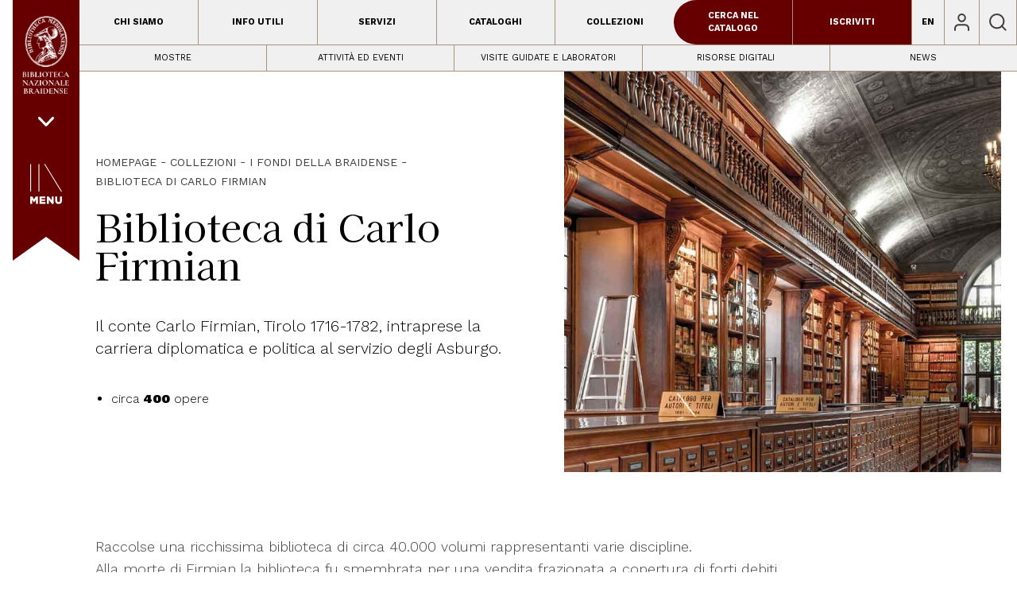

--- FILE ---
content_type: text/css; charset=UTF-8
request_url: https://bibliotecabraidense.org/wp-content/themes/braidense-theme/public/css/app.57663e.css
body_size: 14417
content:
*,:after,:before{border:0 solid #e5e7eb;box-sizing:border-box}:after,:before{--tw-content:""}html{-webkit-text-size-adjust:100%;font-feature-settings:normal;font-family:Inter,sans-serif;line-height:1.5;-moz-tab-size:4;tab-size:4}body{line-height:inherit;margin:0}hr{border-top-width:1px;color:inherit;height:0}abbr:where([title]){text-decoration:underline;-webkit-text-decoration:underline dotted currentColor;text-decoration:underline dotted currentColor}h1,h2,h3,h4,h5,h6{font-size:inherit;font-weight:inherit}a{color:inherit;text-decoration:inherit}b,strong{font-weight:bolder}code,kbd,pre,samp{font-family:ui-monospace,monospace;font-size:1em}small{font-size:80%}sub,sup{font-size:75%;line-height:0;position:relative;vertical-align:baseline}sub{bottom:-.25em}sup{top:-.5em}table{border-collapse:collapse;border-color:inherit;text-indent:0}button,input,optgroup,select,textarea{color:inherit;font-family:inherit;font-size:100%;font-weight:inherit;line-height:inherit;margin:0;padding:0}button,select{text-transform:none}[type=button],[type=reset],[type=submit],button{-webkit-appearance:button;background-color:transparent;background-image:none}:-moz-focusring{outline:auto}:-moz-ui-invalid{box-shadow:none}progress{vertical-align:baseline}::-webkit-inner-spin-button,::-webkit-outer-spin-button{height:auto}[type=search]{-webkit-appearance:textfield;outline-offset:-2px}::-webkit-search-decoration{-webkit-appearance:none}::-webkit-file-upload-button{-webkit-appearance:button;font:inherit}summary{display:list-item}blockquote,dd,dl,figure,h1,h2,h3,h4,h5,h6,hr,p,pre{margin:0}fieldset{margin:0}fieldset,legend{padding:0}menu,ol,ul{list-style:none;margin:0;padding:0}textarea{resize:vertical}input::-moz-placeholder,textarea::-moz-placeholder{color:#9ca3af;opacity:1}input::placeholder,textarea::placeholder{color:#9ca3af;opacity:1}[role=button],button{cursor:pointer}:disabled{cursor:default}audio,canvas,embed,iframe,img,object,svg,video{display:block;vertical-align:middle}img,video{height:auto;max-width:100%}[hidden]{display:none}*,:after,:before{--tw-border-spacing-x:0;--tw-border-spacing-y:0;--tw-translate-x:0;--tw-translate-y:0;--tw-rotate:0;--tw-skew-x:0;--tw-skew-y:0;--tw-scale-x:1;--tw-scale-y:1;--tw-pan-x: ;--tw-pan-y: ;--tw-pinch-zoom: ;--tw-scroll-snap-strictness:proximity;--tw-ordinal: ;--tw-slashed-zero: ;--tw-numeric-figure: ;--tw-numeric-spacing: ;--tw-numeric-fraction: ;--tw-ring-inset: ;--tw-ring-offset-width:0px;--tw-ring-offset-color:#fff;--tw-ring-color:rgba(59,130,246,.5);--tw-ring-offset-shadow:0 0 transparent;--tw-ring-shadow:0 0 transparent;--tw-shadow:0 0 transparent;--tw-shadow-colored:0 0 transparent;--tw-blur: ;--tw-brightness: ;--tw-contrast: ;--tw-grayscale: ;--tw-hue-rotate: ;--tw-invert: ;--tw-saturate: ;--tw-sepia: ;--tw-drop-shadow: ;--tw-backdrop-blur: ;--tw-backdrop-brightness: ;--tw-backdrop-contrast: ;--tw-backdrop-grayscale: ;--tw-backdrop-hue-rotate: ;--tw-backdrop-invert: ;--tw-backdrop-opacity: ;--tw-backdrop-saturate: ;--tw-backdrop-sepia: }::-webkit-backdrop{--tw-border-spacing-x:0;--tw-border-spacing-y:0;--tw-translate-x:0;--tw-translate-y:0;--tw-rotate:0;--tw-skew-x:0;--tw-skew-y:0;--tw-scale-x:1;--tw-scale-y:1;--tw-pan-x: ;--tw-pan-y: ;--tw-pinch-zoom: ;--tw-scroll-snap-strictness:proximity;--tw-ordinal: ;--tw-slashed-zero: ;--tw-numeric-figure: ;--tw-numeric-spacing: ;--tw-numeric-fraction: ;--tw-ring-inset: ;--tw-ring-offset-width:0px;--tw-ring-offset-color:#fff;--tw-ring-color:rgba(59,130,246,.5);--tw-ring-offset-shadow:0 0 transparent;--tw-ring-shadow:0 0 transparent;--tw-shadow:0 0 transparent;--tw-shadow-colored:0 0 transparent;--tw-blur: ;--tw-brightness: ;--tw-contrast: ;--tw-grayscale: ;--tw-hue-rotate: ;--tw-invert: ;--tw-saturate: ;--tw-sepia: ;--tw-drop-shadow: ;--tw-backdrop-blur: ;--tw-backdrop-brightness: ;--tw-backdrop-contrast: ;--tw-backdrop-grayscale: ;--tw-backdrop-hue-rotate: ;--tw-backdrop-invert: ;--tw-backdrop-opacity: ;--tw-backdrop-saturate: ;--tw-backdrop-sepia: }::backdrop{--tw-border-spacing-x:0;--tw-border-spacing-y:0;--tw-translate-x:0;--tw-translate-y:0;--tw-rotate:0;--tw-skew-x:0;--tw-skew-y:0;--tw-scale-x:1;--tw-scale-y:1;--tw-pan-x: ;--tw-pan-y: ;--tw-pinch-zoom: ;--tw-scroll-snap-strictness:proximity;--tw-ordinal: ;--tw-slashed-zero: ;--tw-numeric-figure: ;--tw-numeric-spacing: ;--tw-numeric-fraction: ;--tw-ring-inset: ;--tw-ring-offset-width:0px;--tw-ring-offset-color:#fff;--tw-ring-color:rgba(59,130,246,.5);--tw-ring-offset-shadow:0 0 transparent;--tw-ring-shadow:0 0 transparent;--tw-shadow:0 0 transparent;--tw-shadow-colored:0 0 transparent;--tw-blur: ;--tw-brightness: ;--tw-contrast: ;--tw-grayscale: ;--tw-hue-rotate: ;--tw-invert: ;--tw-saturate: ;--tw-sepia: ;--tw-drop-shadow: ;--tw-backdrop-blur: ;--tw-backdrop-brightness: ;--tw-backdrop-contrast: ;--tw-backdrop-grayscale: ;--tw-backdrop-hue-rotate: ;--tw-backdrop-invert: ;--tw-backdrop-opacity: ;--tw-backdrop-saturate: ;--tw-backdrop-sepia: }.container{width:100%}@media (min-width:640px){.container{max-width:640px}}@media (min-width:768px){.container{max-width:768px}}@media (min-width:1024px){.container{max-width:1024px}}@media (min-width:1280px){.container{max-width:1280px}}@media (min-width:1536px){.container{max-width:1536px}}:root{--bs-blue:#0d6efd;--bs-indigo:#6610f2;--bs-purple:#6f42c1;--bs-pink:#d63384;--bs-red:#dc3545;--bs-orange:#fd7e14;--bs-yellow:#ffc107;--bs-green:#198754;--bs-teal:#20c997;--bs-cyan:#0dcaf0;--bs-white:#fff;--bs-gray:#6c757d;--bs-gray-dark:#343a40;--bs-gray-100:#f8f9fa;--bs-gray-200:#e9ecef;--bs-gray-300:#dee2e6;--bs-gray-400:#ced4da;--bs-gray-500:#adb5bd;--bs-gray-600:#6c757d;--bs-gray-700:#495057;--bs-gray-800:#343a40;--bs-gray-900:#212529;--bs-primary:#0d6efd;--bs-secondary:#6c757d;--bs-success:#198754;--bs-info:#0dcaf0;--bs-warning:#ffc107;--bs-danger:#dc3545;--bs-light:#f8f9fa;--bs-dark:#212529;--bs-primary-rgb:13,110,253;--bs-secondary-rgb:108,117,125;--bs-success-rgb:25,135,84;--bs-info-rgb:13,202,240;--bs-warning-rgb:255,193,7;--bs-danger-rgb:220,53,69;--bs-light-rgb:248,249,250;--bs-dark-rgb:33,37,41;--bs-white-rgb:255,255,255;--bs-black-rgb:0,0,0;--bs-body-color-rgb:33,37,41;--bs-body-bg-rgb:255,255,255;--bs-font-sans-serif:system-ui,-apple-system,Segoe UI,Roboto,Ubuntu,Cantarell,Noto Sans,sans-serif,"Segoe UI",Roboto,"Helvetica Neue",Arial,"Noto Sans","Liberation Sans",sans-serif,"Apple Color Emoji","Segoe UI Emoji","Segoe UI Symbol","Noto Color Emoji";--bs-font-monospace:SFMono-Regular,Menlo,Monaco,Consolas,"Liberation Mono","Courier New",monospace;--bs-gradient:linear-gradient(180deg,hsla(0,0%,100%,.15),hsla(0,0%,100%,0));--bs-body-font-family:var(--bs-font-sans-serif);--bs-body-font-size:1rem;--bs-body-font-weight:400;--bs-body-line-height:1.5;--bs-body-color:#212529;--bs-body-bg:#fff}.input-group.has-validation>.dropdown-toggle:nth-last-child(n+4),.input-group:not(.has-validation)>.dropdown-toggle:nth-last-child(n+3){border-bottom-right-radius:0;border-top-right-radius:0}.btn.active,.btn.active:focus{box-shadow:none}.collapse:not(.show){display:none}.dropdown-menu{z-index:1000}.dropdown-item.active,.dropdown-item:active{background-color:#0d6efd;color:#1f2937;-webkit-text-decoration:none;text-decoration:none}.dropdown-item:disabled{background-color:transparent;color:#adb5bd;pointer-events:none}.dropdown-menu.show{display:block}.dropdown-menu-dark .dropdown-item.active,.dropdown-menu-dark .dropdown-item:active{background-color:#0d6efd;color:#fff}.dropdown-menu-dark .dropdown-item.disabled,.dropdown-menu-dark .dropdown-item:disabled{color:#adb5bd}.nav-tabs .nav-link.active{border-color:#2563eb;color:#2563eb}.nav-tabs .dropdown-menu{border-top-left-radius:0;border-top-right-radius:0;margin-top:-1px}.nav-pills .nav-link.active{background:#2563eb;box-shadow:0 4px 6px -1px rgba(0,0,0,.1),0 2px 4px -1px rgba(0,0,0,.06);color:#fff}.nav-pills.menu-sidebar .nav-link.active{border-left:.125rem solid #1266f1;color:#1266f1;font-weight:600}.tab-content>.active{display:block}.navbar-expand .navbar-nav .dropdown-menu{position:absolute}.navbar-light .navbar-nav .nav-link.active{color:rgba(0,0,0,.9)}.navbar-dark .navbar-nav .nav-link.active{color:#fff}.accordion-button{overflow-anchor:none}.accordion-button:not(.collapsed){background-color:#fff;box-shadow:inset 0 -1px 0 #e5e7eb;color:#2563eb}.accordion-button:not(.collapsed):after{background-image:url("data:image/svg+xml;charset=utf-8,%3Csvg xmlns='http://www.w3.org/2000/svg' viewBox='0 0 16 16' fill='%232563eb'%3E%3Cpath fill-rule='evenodd' d='M1.646 4.646a.5.5 0 0 1 .708 0L8 10.293l5.646-5.647a.5.5 0 0 1 .708.708l-6 6a.5.5 0 0 1-.708 0l-6-6a.5.5 0 0 1 0-.708z'/%3E%3C/svg%3E");transform:rotate(-180deg)}.accordion-button:after{background-image:url("data:image/svg+xml;charset=utf-8,%3Csvg xmlns='http://www.w3.org/2000/svg' viewBox='0 0 16 16' fill='%23212529'%3E%3Cpath fill-rule='evenodd' d='M1.646 4.646a.5.5 0 0 1 .708 0L8 10.293l5.646-5.647a.5.5 0 0 1 .708.708l-6 6a.5.5 0 0 1-.708 0l-6-6a.5.5 0 0 1 0-.708z'/%3E%3C/svg%3E");background-repeat:no-repeat;background-size:1.25rem;content:"";-ms-flex-shrink:0;flex-shrink:0;height:1.25rem;margin-left:auto;transition:transform .2s ease-in-out;width:1.25rem}.accordion-button:hover{z-index:2}.accordion-button:focus{z-index:3}.accordion-item:first-of-type{border-top-left-radius:.5rem;border-top-right-radius:.5rem}.accordion-item:first-of-type .accordion-button{border-top-left-radius:calc(.5rem - 1px);border-top-right-radius:calc(.5rem - 1px)}.accordion-item:not(:first-of-type){border-top:0}.accordion-item:last-of-type{border-bottom-left-radius:.5rem;border-bottom-right-radius:.5rem}.accordion-item:last-of-type .accordion-button.collapsed{border-bottom-left-radius:calc(.5rem - 1px);border-bottom-right-radius:calc(.5rem - 1px)}.accordion-item:last-of-type .accordion-collapse{border-bottom-left-radius:.5rem;border-bottom-right-radius:.5rem}.carousel-item.active{display:block}.active.carousel-item-end{transform:translateX(100%)}.active.carousel-item-start{transform:translateX(-100%)}.carousel-fade .carousel-item.active{opacity:1;z-index:1}.carousel-fade .active.carousel-item-end,.carousel-fade .active.carousel-item-start{opacity:0;transition:opacity 0s .6s;z-index:0}.carousel-indicators .active{opacity:1}.spinner-border{border:.25em solid;border-right:.25em solid transparent;vertical-align:-.125em}.visually-hidden{clip:rect(0,0,0,0)!important;border:0!important;height:1px!important;margin:-1px!important;overflow:hidden!important;padding:0!important;position:absolute!important;white-space:nowrap!important;width:1px!important}.animation.fast{-webkit-animation-duration:.8s;animation-duration:.8s}.ripple-wave.active{opacity:0;transform:scale(1)}.datepicker-cell.selected .datepicker-cell-content{background-color:#2979ff;color:#fff}.datepicker-cell.focused .datepicker-cell-content.selected{background-color:#2979ff}.timepicker-current.active,.timepicker-mode-wrapper.active{opacity:1}.timepicker-time-tips-hours.active,.timepicker-time-tips-inner.active,.timepicker-time-tips-minutes.active{background-color:#2979ff;color:#fff;font-weight:400}.timepicker-time-tips.active{color:#fff}.timepicker-hour-mode.active,.timepicker-hour.active,.timepicker-minute.active{color:#fff;opacity:1}.timepicker-icon-down.active,.timepicker-icon-up.active{opacity:1}@media (prefers-reduced-motion:reduce){.form-control::file-selector-button{transition:none}.form-control::-webkit-file-upload-button{-webkit-transition:none;transition:none}.form-switch .form-check-input{transition:none}.form-range::-webkit-slider-thumb{-webkit-transition:none;transition:none}.form-range::-moz-range-thumb{-moz-transition:none;transition:none}.accordion-button:after,.carousel-control-next,.carousel-control-prev,.carousel-fade .active.carousel-item-end,.carousel-fade .active.carousel-item-start,.carousel-indicators [data-bs-target],.carousel-item,.collapsing,.collapsing.collapse-horizontal,.fade,.form-floating>label,.modal.fade .modal-dialog{transition:none}.spinner-border,.spinner-grow{-webkit-animation-duration:1.5s;animation-duration:1.5s}}@media (min-width:576px){.navbar-expand-sm{flex-wrap:nowrap;justify-content:flex-start}.navbar-expand-sm .navbar-nav{flex-direction:row}.navbar-expand-sm .navbar-nav .dropdown-menu{position:absolute}.navbar-expand-sm .navbar-nav .nav-link{padding-left:.5rem;padding-right:.5rem}.navbar-expand-sm .navbar-nav-scroll{overflow:visible}.navbar-expand-sm .navbar-collapse{display:flex!important;-ms-flex-basis:auto;flex-basis:auto}.navbar-expand-sm .navbar-toggler,.navbar-expand-sm .offcanvas-header{display:none}.navbar-expand-sm .offcanvas{background-color:transparent;border-left:0;border-right:0;bottom:0;-ms-flex-grow:1;flex-grow:1;position:inherit;transform:none;transition:none;visibility:visible!important;z-index:1000}.navbar-expand-sm .offcanvas-bottom,.navbar-expand-sm .offcanvas-top{border-bottom:0;border-top:0;height:auto}.navbar-expand-sm .offcanvas-body{display:flex;-ms-flex-grow:0;flex-grow:0;overflow-y:visible;padding:0}.modal-dialog{margin:1.75rem auto;max-width:500px}.modal-dialog-scrollable{height:calc(100% - 3.5rem)}.modal-dialog-centered{min-height:calc(100% - 3.5rem)}.modal-sm{max-width:300px}.sticky-sm-top{position:-webkit-sticky;position:sticky;top:0;z-index:1020}}@media (min-width:768px){.navbar-expand-md{flex-wrap:nowrap;justify-content:flex-start}.navbar-expand-md .navbar-nav{flex-direction:row}.navbar-expand-md .navbar-nav .dropdown-menu{position:absolute}.navbar-expand-md .navbar-nav .nav-link{padding-left:.5rem;padding-right:.5rem}.navbar-expand-md .navbar-nav-scroll{overflow:visible}.navbar-expand-md .navbar-collapse{display:flex!important;-ms-flex-basis:auto;flex-basis:auto}.navbar-expand-md .navbar-toggler,.navbar-expand-md .offcanvas-header{display:none}.navbar-expand-md .offcanvas{background-color:transparent;border-left:0;border-right:0;bottom:0;-ms-flex-grow:1;flex-grow:1;position:inherit;transform:none;transition:none;visibility:visible!important;z-index:1000}.navbar-expand-md .offcanvas-bottom,.navbar-expand-md .offcanvas-top{border-bottom:0;border-top:0;height:auto}.navbar-expand-md .offcanvas-body{display:flex;-ms-flex-grow:0;flex-grow:0;overflow-y:visible;padding:0}.sticky-md-top{position:-webkit-sticky;position:sticky;top:0;z-index:1020}}@media (min-width:992px){.navbar-expand-lg{flex-wrap:nowrap;justify-content:flex-start}.navbar-expand-lg .navbar-nav{flex-direction:row}.navbar-expand-lg .navbar-nav .dropdown-menu{position:absolute}.navbar-expand-lg .navbar-nav .nav-link{padding-left:.5rem;padding-right:.5rem}.navbar-expand-lg .navbar-nav-scroll{overflow:visible}.navbar-expand-lg .navbar-collapse{display:flex!important;-ms-flex-basis:auto;flex-basis:auto}.navbar-expand-lg .navbar-toggler,.navbar-expand-lg .offcanvas-header{display:none}.navbar-expand-lg .offcanvas{background-color:transparent;border-left:0;border-right:0;bottom:0;-ms-flex-grow:1;flex-grow:1;position:inherit;transform:none;transition:none;visibility:visible!important;z-index:1000}.navbar-expand-lg .offcanvas-bottom,.navbar-expand-lg .offcanvas-top{border-bottom:0;border-top:0;height:auto}.navbar-expand-lg .offcanvas-body{display:flex;-ms-flex-grow:0;flex-grow:0;overflow-y:visible;padding:0}.modal-lg,.modal-xl{max-width:800px}.sticky-lg-top{position:-webkit-sticky;position:sticky;top:0;z-index:1020}}@media (min-width:1200px){.navbar-expand-xl{flex-wrap:nowrap;justify-content:flex-start}.navbar-expand-xl .navbar-nav{flex-direction:row}.navbar-expand-xl .navbar-nav .dropdown-menu{position:absolute}.navbar-expand-xl .navbar-nav .nav-link{padding-left:.5rem;padding-right:.5rem}.navbar-expand-xl .navbar-nav-scroll{overflow:visible}.navbar-expand-xl .navbar-collapse{display:flex!important;-ms-flex-basis:auto;flex-basis:auto}.navbar-expand-xl .navbar-toggler,.navbar-expand-xl .offcanvas-header{display:none}.navbar-expand-xl .offcanvas{background-color:transparent;border-left:0;border-right:0;bottom:0;-ms-flex-grow:1;flex-grow:1;position:inherit;transform:none;transition:none;visibility:visible!important;z-index:1000}.navbar-expand-xl .offcanvas-bottom,.navbar-expand-xl .offcanvas-top{border-bottom:0;border-top:0;height:auto}.navbar-expand-xl .offcanvas-body{display:flex;-ms-flex-grow:0;flex-grow:0;overflow-y:visible;padding:0}.modal-xl{max-width:1140px}.sticky-xl-top{position:-webkit-sticky;position:sticky;top:0;z-index:1020}}@media (min-width:1400px){.navbar-expand-xxl{flex-wrap:nowrap;justify-content:flex-start}.navbar-expand-xxl .navbar-nav{flex-direction:row}.navbar-expand-xxl .navbar-nav .dropdown-menu{position:absolute}.navbar-expand-xxl .navbar-nav .nav-link{padding-left:.5rem;padding-right:.5rem}.navbar-expand-xxl .navbar-nav-scroll{overflow:visible}.navbar-expand-xxl .navbar-collapse{display:flex!important;-ms-flex-basis:auto;flex-basis:auto}.navbar-expand-xxl .navbar-toggler,.navbar-expand-xxl .offcanvas-header{display:none}.navbar-expand-xxl .offcanvas{background-color:transparent;border-left:0;border-right:0;bottom:0;-ms-flex-grow:1;flex-grow:1;position:inherit;transform:none;transition:none;visibility:visible!important;z-index:1000}.navbar-expand-xxl .offcanvas-bottom,.navbar-expand-xxl .offcanvas-top{border-bottom:0;border-top:0;height:auto}.navbar-expand-xxl .offcanvas-body{display:flex;-ms-flex-grow:0;flex-grow:0;overflow-y:visible;padding:0}.sticky-xxl-top{position:-webkit-sticky;position:sticky;top:0;z-index:1020}}@-webkit-keyframes _spinner-grow{0%{transform:scale(0)}50%{opacity:1;transform:none}}@keyframes _spinner-grow{0%{transform:scale(0)}50%{opacity:1;transform:none}}@-webkit-keyframes _fade-in{0%{opacity:0}to{opacity:1}}@keyframes _fade-in{0%{opacity:0}to{opacity:1}}@-webkit-keyframes _fade-out{0%{opacity:1}to{opacity:0}}@keyframes _fade-out{0%{opacity:1}to{opacity:0}}@-webkit-keyframes _fade-in-down{0%{opacity:0;transform:translate3d(0,-100%,0)}to{opacity:1;transform:translateZ(0)}}@keyframes _fade-in-down{0%{opacity:0;transform:translate3d(0,-100%,0)}to{opacity:1;transform:translateZ(0)}}@-webkit-keyframes _fade-in-left{0%{opacity:0;transform:translate3d(-100%,0,0)}to{opacity:1;transform:translateZ(0)}}@keyframes _fade-in-left{0%{opacity:0;transform:translate3d(-100%,0,0)}to{opacity:1;transform:translateZ(0)}}@-webkit-keyframes _fade-in-right{0%{opacity:0;transform:translate3d(100%,0,0)}to{opacity:1;transform:translateZ(0)}}@keyframes _fade-in-right{0%{opacity:0;transform:translate3d(100%,0,0)}to{opacity:1;transform:translateZ(0)}}@-webkit-keyframes _fade-in-up{0%{opacity:0;transform:translate3d(0,100%,0)}to{opacity:1;transform:translateZ(0)}}@keyframes _fade-in-up{0%{opacity:0;transform:translate3d(0,100%,0)}to{opacity:1;transform:translateZ(0)}}@-webkit-keyframes _fade-out-down{0%{opacity:1}to{opacity:0;transform:translate3d(0,100%,0)}}@keyframes _fade-out-down{0%{opacity:1}to{opacity:0;transform:translate3d(0,100%,0)}}@-webkit-keyframes _fade-out-left{0%{opacity:1}to{opacity:0;transform:translate3d(-100%,0,0)}}@keyframes _fade-out-left{0%{opacity:1}to{opacity:0;transform:translate3d(-100%,0,0)}}@-webkit-keyframes _fade-out-right{0%{opacity:1}to{opacity:0;transform:translate3d(100%,0,0)}}@keyframes _fade-out-right{0%{opacity:1}to{opacity:0;transform:translate3d(100%,0,0)}}@-webkit-keyframes _fade-out-up{0%{opacity:1}to{opacity:0;transform:translate3d(0,-100%,0)}}@keyframes _fade-out-up{0%{opacity:1}to{opacity:0;transform:translate3d(0,-100%,0)}}@-webkit-keyframes _slide-in-down{0%{transform:translate3d(0,-100%,0);visibility:visible}to{transform:translateZ(0)}}@keyframes _slide-in-down{0%{transform:translate3d(0,-100%,0);visibility:visible}to{transform:translateZ(0)}}@-webkit-keyframes _slide-in-left{0%{transform:translate3d(-100%,0,0);visibility:visible}to{transform:translateZ(0)}}@keyframes _slide-in-left{0%{transform:translate3d(-100%,0,0);visibility:visible}to{transform:translateZ(0)}}@-webkit-keyframes _slide-in-right{0%{transform:translate3d(100%,0,0);visibility:visible}to{transform:translateZ(0)}}@keyframes _slide-in-right{0%{transform:translate3d(100%,0,0);visibility:visible}to{transform:translateZ(0)}}@-webkit-keyframes _slide-in-up{0%{transform:translate3d(0,100%,0);visibility:visible}to{transform:translateZ(0)}}@keyframes _slide-in-up{0%{transform:translate3d(0,100%,0);visibility:visible}to{transform:translateZ(0)}}@-webkit-keyframes _slide-out-down{0%{transform:translateZ(0)}to{transform:translate3d(0,100%,0);visibility:hidden}}@keyframes _slide-out-down{0%{transform:translateZ(0)}to{transform:translate3d(0,100%,0);visibility:hidden}}@-webkit-keyframes _slide-out-left{0%{transform:translateZ(0)}to{transform:translate3d(-100%,0,0);visibility:hidden}}@keyframes _slide-out-left{0%{transform:translateZ(0)}to{transform:translate3d(-100%,0,0);visibility:hidden}}@-webkit-keyframes _slide-out-right{0%{transform:translateZ(0)}to{transform:translate3d(100%,0,0);visibility:hidden}}@keyframes _slide-out-right{0%{transform:translateZ(0)}to{transform:translate3d(100%,0,0);visibility:hidden}}@-webkit-keyframes _slide-out-up{0%{transform:translateZ(0)}to{transform:translate3d(0,-100%,0);visibility:hidden}}@keyframes _slide-out-up{0%{transform:translateZ(0)}to{transform:translate3d(0,-100%,0);visibility:hidden}}@-webkit-keyframes _slide-down{0%{transform:translateZ(0)}to{transform:translate3d(0,100%,0)}}@keyframes _slide-down{0%{transform:translateZ(0)}to{transform:translate3d(0,100%,0)}}@-webkit-keyframes _slide-left{0%{transform:translateZ(0)}to{transform:translate3d(-100%,0,0)}}@keyframes _slide-left{0%{transform:translateZ(0)}to{transform:translate3d(-100%,0,0)}}@-webkit-keyframes _slide-right{0%{transform:translateZ(0)}to{transform:translate3d(100%,0,0)}}@keyframes _slide-right{0%{transform:translateZ(0)}to{transform:translate3d(100%,0,0)}}@-webkit-keyframes _slide-up{0%{transform:translateZ(0)}to{transform:translate3d(0,-100%,0)}}@keyframes _slide-up{0%{transform:translateZ(0)}to{transform:translate3d(0,-100%,0)}}@-webkit-keyframes _zoom-in{0%{opacity:0;transform:scale3d(.3,.3,.3)}50%{opacity:1}}@keyframes _zoom-in{0%{opacity:0;transform:scale3d(.3,.3,.3)}50%{opacity:1}}@-webkit-keyframes _zoom-out{0%{opacity:1}50%{opacity:0;transform:scale3d(.3,.3,.3)}to{opacity:0}}@keyframes _zoom-out{0%{opacity:1}50%{opacity:0;transform:scale3d(.3,.3,.3)}to{opacity:0}}@-webkit-keyframes _tada{0%{transform:scaleX(1)}10%{transform:scale3d(.9,.9,.9) rotate(-3deg)}20%{transform:scale3d(.9,.9,.9) rotate(-3deg)}30%{transform:scale3d(1.1,1.1,1.1) rotate(3deg)}50%{transform:scale3d(1.1,1.1,1.1) rotate(3deg)}70%{transform:scale3d(1.1,1.1,1.1) rotate(3deg)}90%{transform:scale3d(1.1,1.1,1.1) rotate(3deg)}40%{transform:scale3d(1.1,1.1,1.1) rotate(-3deg)}60%{transform:scale3d(1.1,1.1,1.1) rotate(-3deg)}80%{transform:scale3d(1.1,1.1,1.1) rotate(-3deg)}to{transform:scaleX(1)}}@keyframes _tada{0%{transform:scaleX(1)}10%{transform:scale3d(.9,.9,.9) rotate(-3deg)}20%{transform:scale3d(.9,.9,.9) rotate(-3deg)}30%{transform:scale3d(1.1,1.1,1.1) rotate(3deg)}50%{transform:scale3d(1.1,1.1,1.1) rotate(3deg)}70%{transform:scale3d(1.1,1.1,1.1) rotate(3deg)}90%{transform:scale3d(1.1,1.1,1.1) rotate(3deg)}40%{transform:scale3d(1.1,1.1,1.1) rotate(-3deg)}60%{transform:scale3d(1.1,1.1,1.1) rotate(-3deg)}80%{transform:scale3d(1.1,1.1,1.1) rotate(-3deg)}to{transform:scaleX(1)}}@-webkit-keyframes _pulse{0%{transform:scaleX(1)}50%{transform:scale3d(1.05,1.05,1.05)}to{transform:scaleX(1)}}@keyframes _pulse{0%{transform:scaleX(1)}50%{transform:scale3d(1.05,1.05,1.05)}to{transform:scaleX(1)}}@-webkit-keyframes _show-up-clock{0%{opacity:0;transform:scale(.7)}to{opacity:1;transform:scale(1)}}@keyframes _show-up-clock{0%{opacity:0;transform:scale(.7)}to{opacity:1;transform:scale(1)}}.sr-only{clip:rect(0,0,0,0);border-width:0;height:1px;margin:-1px;overflow:hidden;padding:0;position:absolute;white-space:nowrap;width:1px}.collapse{visibility:collapse}.static{position:static}.fixed{position:fixed}.absolute{position:absolute}.relative{position:relative}.sticky{position:-webkit-sticky;position:sticky}.inset-0{bottom:0;left:0;right:0;top:0}.top-0{top:0}.left-0{left:0}.right-5{right:1.25rem}.right-0{right:0}.bottom-0{bottom:0}.bottom-10{bottom:2.5rem}.top-3{top:.75rem}.right-3{right:.75rem}.-bottom-\[50px\]{bottom:-50px}.z-0{z-index:0}.z-10{z-index:10}.z-20{z-index:20}.z-50{z-index:50}.z-30{z-index:30}.z-\[99999\]{z-index:99999}.order-2{order:2}.order-1{order:1}.float-left{float:left}.m-0{margin:0}.m-auto{margin:auto}.mx-auto{margin-left:auto;margin-right:auto}.my-6{margin-bottom:1.5rem;margin-top:1.5rem}.my-10{margin-bottom:2.5rem;margin-top:2.5rem}.-mx-4{margin-left:-1rem;margin-right:-1rem}.mt-10{margin-top:2.5rem}.mb-20{margin-bottom:5rem}.mb-6{margin-bottom:1.5rem}.mb-10{margin-bottom:2.5rem}.mt-3{margin-top:.75rem}.mt-5{margin-top:1.25rem}.mb-5{margin-bottom:1.25rem}.mb-3{margin-bottom:.75rem}.mb-0{margin-bottom:0}.mb-4{margin-bottom:1rem}.mt-6{margin-top:1.5rem}.mb-12{margin-bottom:3rem}.mr-2{margin-right:.5rem}.mb-1{margin-bottom:.25rem}.mt-20{margin-top:5rem}.mb-8{margin-bottom:2rem}.mt-4{margin-top:1rem}.ml-2{margin-left:.5rem}.mt-1{margin-top:.25rem}.ml-\[70px\]{margin-left:70px}.mt-\[3\.5rem\]{margin-top:3.5rem}.mb-2{margin-bottom:.5rem}.ml-3{margin-left:.75rem}.ml-\[100px\]{margin-left:100px}.mr-3{margin-right:.75rem}.mt-16{margin-top:4rem}.mt-12{margin-top:3rem}.mt-2{margin-top:.5rem}.mt-8{margin-top:2rem}.mr-6{margin-right:1.5rem}.block{display:block}.inline-block{display:inline-block}.flex{display:flex}.inline-flex{display:inline-flex}.grid{display:grid}.contents{display:contents}.hidden{display:none}.aspect-video{aspect-ratio:16/9}.h-full{height:100%}.h-auto{height:auto}.h-8{height:2rem}.h-\[90vh\]{height:90vh}.h-screen{height:100vh}.h-\[20px\]{height:20px}.h-\[50vh\]{height:50vh}.h-\[50px\]{height:50px}.min-h-\[450px\]{min-height:450px}.min-h-\[500px\]{min-height:500px}.min-h-\[650px\]{min-height:650px}.min-h-\[350px\]{min-height:350px}.min-h-\[180px\]{min-height:180px}.w-full{width:100%}.w-2{width:.5rem}.w-8{width:2rem}.w-screen{width:100vw}.w-\[170px\]{width:170px}.w-\[70px\]{width:70px}.w-\[200px\]{width:200px}.w-\[20px\]{width:20px}.w-\[370px\]{width:370px}.min-w-max{min-width:-webkit-max-content;min-width:-moz-max-content;min-width:max-content}.max-w-7xl{max-width:80rem}.max-w-4xl{max-width:56rem}.max-w-lg{max-width:32rem}.max-w-\[300px\]{max-width:300px}.max-w-3xl{max-width:48rem}.max-w-\[450px\]{max-width:450px}.max-w-2xl{max-width:42rem}.max-w-\[170px\]{max-width:170px}.max-w-\[45px\]{max-width:45px}.max-w-6xl{max-width:72rem}.max-w-\[40px\]{max-width:40px}.max-w-\[1570px\]{max-width:1570px}.max-w-screen-xl{max-width:1280px}.flex-1{flex:1 1 0%}.transform{transform:translate(var(--tw-translate-x),var(--tw-translate-y)) rotate(var(--tw-rotate)) skewX(var(--tw-skew-x)) skewY(var(--tw-skew-y)) scaleX(var(--tw-scale-x)) scaleY(var(--tw-scale-y))}@-webkit-keyframes spin{to{transform:rotate(1turn)}}@keyframes spin{to{transform:rotate(1turn)}}.animate-spin{-webkit-animation:spin 1s linear infinite;animation:spin 1s linear infinite}.list-none{list-style-type:none}.grid-cols-4{grid-template-columns:repeat(4,minmax(0,1fr))}.grid-cols-1{grid-template-columns:repeat(1,minmax(0,1fr))}.grid-rows-2{grid-template-rows:repeat(2,minmax(0,1fr))}.flex-row{flex-direction:row}.flex-col{flex-direction:column}.flex-wrap{flex-wrap:wrap}.items-end{align-items:flex-end}.items-center{align-items:center}.justify-end{justify-content:flex-end}.justify-center{justify-content:center}.justify-between{justify-content:space-between}.gap-2{gap:.5rem}.gap-10{gap:2.5rem}.gap-6{gap:1.5rem}.gap-3{gap:.75rem}.gap-5{gap:1.25rem}.place-self-end{align-self:end;justify-self:end;place-self:end}.self-baseline{align-self:baseline}.overflow-y-scroll{overflow-y:scroll}.whitespace-nowrap{white-space:nowrap}.break-words{word-wrap:break-word}.break-all{word-break:break-all}.rounded{border-radius:.25rem}.rounded-lg{border-radius:.5rem}.rounded-full{border-radius:9999px}.rounded-md{border-radius:.375rem}.rounded-none{border-radius:0}.rounded-b-none{border-bottom-left-radius:0;border-bottom-right-radius:0}.border{border-width:1px}.border-4{border-width:4px}.border-0{border-width:0}.border-y{border-top-width:1px}.border-b,.border-y{border-bottom-width:1px}.border-t-2{border-top-width:2px}.border-r{border-right-width:1px}.border-b-\[1px\]{border-bottom-width:1px}.border-t{border-top-width:1px}.border-t-4{border-top-width:4px}.border-b-4{border-bottom-width:4px}.border-none{border-style:none}.border-brai-brown-300{--tw-border-opacity:1;border-color:rgba(164,148,125,var(--tw-border-opacity))}.border-gray-400{--tw-border-opacity:1;border-color:rgba(156,163,175,var(--tw-border-opacity))}.border-black{--tw-border-opacity:1;border-color:rgba(0,0,0,var(--tw-border-opacity))}.border-white{--tw-border-opacity:1;border-color:rgba(255,255,255,var(--tw-border-opacity))}.border-brai-gray-300{--tw-border-opacity:1;border-color:rgba(65,60,60,var(--tw-border-opacity))}.border-b-gray-400{--tw-border-opacity:1;border-bottom-color:rgba(156,163,175,var(--tw-border-opacity))}.border-b-brai-red-300{--tw-border-opacity:1;border-bottom-color:rgba(102,0,0,var(--tw-border-opacity))}.border-t-brai-gray-300{--tw-border-opacity:1;border-top-color:rgba(65,60,60,var(--tw-border-opacity))}.border-r-brai-gray-300{--tw-border-opacity:1;border-right-color:rgba(65,60,60,var(--tw-border-opacity))}.border-b-white{--tw-border-opacity:1;border-bottom-color:rgba(255,255,255,var(--tw-border-opacity))}.border-b-\[\#D3C9C9\]{--tw-border-opacity:1;border-bottom-color:rgba(211,201,201,var(--tw-border-opacity))}.border-b-\[\#413C3C\]{--tw-border-opacity:1;border-bottom-color:rgba(65,60,60,var(--tw-border-opacity))}.border-t-brai-red-300{--tw-border-opacity:1;border-top-color:rgba(102,0,0,var(--tw-border-opacity))}.border-b-black{--tw-border-opacity:1;border-bottom-color:rgba(0,0,0,var(--tw-border-opacity))}.border-t-black{--tw-border-opacity:1;border-top-color:rgba(0,0,0,var(--tw-border-opacity))}.bg-indigo-400{--tw-bg-opacity:1;background-color:rgba(129,140,248,var(--tw-bg-opacity))}.bg-green-400{--tw-bg-opacity:1;background-color:rgba(74,222,128,var(--tw-bg-opacity))}.bg-yellow-400{--tw-bg-opacity:1;background-color:rgba(250,204,21,var(--tw-bg-opacity))}.bg-red-400{--tw-bg-opacity:1;background-color:rgba(248,113,113,var(--tw-bg-opacity))}.bg-black{--tw-bg-opacity:1;background-color:rgba(0,0,0,var(--tw-bg-opacity))}.bg-white{--tw-bg-opacity:1;background-color:rgba(255,255,255,var(--tw-bg-opacity))}.bg-brai-gray-300{--tw-bg-opacity:1;background-color:rgba(65,60,60,var(--tw-bg-opacity))}.bg-brai-red-300{--tw-bg-opacity:1;background-color:rgba(102,0,0,var(--tw-bg-opacity))}.bg-transparent{background-color:transparent}.bg-gray-200{--tw-bg-opacity:1;background-color:rgba(229,231,235,var(--tw-bg-opacity))}.bg-brai-brown-300{--tw-bg-opacity:1;background-color:rgba(164,148,125,var(--tw-bg-opacity))}.bg-brai-gray-100{--tw-bg-opacity:1;background-color:rgba(240,240,240,var(--tw-bg-opacity))}.bg-opacity-70{--tw-bg-opacity:0.7}.bg-opacity-30{--tw-bg-opacity:0.3}.bg-opacity-90{--tw-bg-opacity:0.9}.bg-opacity-80{--tw-bg-opacity:0.8}.bg-gradient-to-b{background-image:linear-gradient(to bottom,var(--tw-gradient-stops))}.bg-gradient-to-r{background-image:linear-gradient(to right,var(--tw-gradient-stops))}.from-transparent{--tw-gradient-from:transparent;--tw-gradient-to:transparent;--tw-gradient-stops:var(--tw-gradient-from),var(--tw-gradient-to)}.from-black{--tw-gradient-from:#000;--tw-gradient-to:transparent;--tw-gradient-stops:var(--tw-gradient-from),var(--tw-gradient-to)}.to-black{--tw-gradient-to:#000}.bg-cover{background-size:cover}.bg-clip-padding{background-clip:padding-box}.bg-center{background-position:50%}.fill-inherit{fill:inherit}.fill-current{fill:currentColor}.object-cover{object-fit:cover}.p-5{padding:1.25rem}.p-3{padding:.75rem}.p-2{padding:.5rem}.p-10{padding:2.5rem}.p-7{padding:1.75rem}.p-6{padding:1.5rem}.p-8{padding:2rem}.px-5{padding-left:1.25rem;padding-right:1.25rem}.py-3{padding-bottom:.75rem;padding-top:.75rem}.px-8{padding-left:2rem;padding-right:2rem}.py-2\.5{padding-bottom:.625rem;padding-top:.625rem}.py-2{padding-bottom:.5rem;padding-top:.5rem}.px-4{padding-left:1rem;padding-right:1rem}.px-3{padding-left:.75rem;padding-right:.75rem}.py-20{padding-bottom:5rem;padding-top:5rem}.py-10{padding-bottom:2.5rem;padding-top:2.5rem}.px-6{padding-left:1.5rem;padding-right:1.5rem}.px-12{padding-left:3rem;padding-right:3rem}.py-6{padding-bottom:1.5rem;padding-top:1.5rem}.py-7{padding-bottom:1.75rem;padding-top:1.75rem}.py-4{padding-bottom:1rem;padding-top:1rem}.py-32{padding-bottom:8rem;padding-top:8rem}.px-7{padding-left:1.75rem;padding-right:1.75rem}.pt-5{padding-top:1.25rem}.pb-5{padding-bottom:1.25rem}.pl-1{padding-left:.25rem}.pb-12{padding-bottom:3rem}.pb-10{padding-bottom:2.5rem}.pl-5{padding-left:1.25rem}.pr-10{padding-right:2.5rem}.pl-10{padding-left:2.5rem}.pt-10{padding-top:2.5rem}.pr-6{padding-right:1.5rem}.pb-6{padding-bottom:1.5rem}.pt-12{padding-top:3rem}.pb-\[160px\]{padding-bottom:160px}.pl-\[70px\]{padding-left:70px}.pb-\[50px\]{padding-bottom:50px}.pb-28{padding-bottom:7rem}.pt-6{padding-top:1.5rem}.pl-6{padding-left:1.5rem}.pb-16{padding-bottom:4rem}.pr-5{padding-right:1.25rem}.pb-20{padding-bottom:5rem}.pb-0{padding-bottom:0}.pr-16{padding-right:4rem}.pl-7{padding-left:1.75rem}.pb-4{padding-bottom:1rem}.text-left{text-align:left}.text-center{text-align:center}.text-right{text-align:right}.align-middle{vertical-align:middle}.font-brai-serif{font-family:Kaisei Tokumin,serif}.font-serif{font-family:ui-serif,Georgia,Cambria,Times New Roman,Times,serif}.text-2xl{font-size:1.5rem;line-height:2rem}.text-xs{font-size:.75rem;line-height:1rem}.text-xl{font-size:1.25rem;line-height:1.75rem}.text-4xl{font-size:2.25rem;line-height:2.5rem}.text-sm{font-size:.875rem;line-height:1.25rem}.text-5xl{font-size:3rem;line-height:1}.text-lg{font-size:1.125rem;line-height:1.75rem}.text-base{font-size:1rem;line-height:1.5rem}.text-3xl{font-size:1.875rem;line-height:2.25rem}.text-8xl{font-size:6rem;line-height:1}.text-\[12px\]{font-size:12px}.font-normal{font-weight:400}.font-bold{font-weight:700}.font-light{font-weight:300}.font-semibold{font-weight:600}.font-black{font-weight:900}.font-medium{font-weight:500}.uppercase{text-transform:uppercase}.leading-tight{line-height:1.25}.text-indigo-50{--tw-text-opacity:1;color:rgba(238,242,255,var(--tw-text-opacity))}.text-green-50{--tw-text-opacity:1;color:rgba(240,253,244,var(--tw-text-opacity))}.text-yellow-50{--tw-text-opacity:1;color:rgba(254,252,232,var(--tw-text-opacity))}.text-red-50{--tw-text-opacity:1;color:rgba(254,242,242,var(--tw-text-opacity))}.text-white{--tw-text-opacity:1;color:rgba(255,255,255,var(--tw-text-opacity))}.text-black{--tw-text-opacity:1;color:rgba(0,0,0,var(--tw-text-opacity))}.text-brai-gray-300{--tw-text-opacity:1;color:rgba(65,60,60,var(--tw-text-opacity))}.text-brai-brown-300{--tw-text-opacity:1;color:rgba(164,148,125,var(--tw-text-opacity))}.text-gray-700{--tw-text-opacity:1;color:rgba(55,65,81,var(--tw-text-opacity))}.text-brai-red-300{--tw-text-opacity:1;color:rgba(102,0,0,var(--tw-text-opacity))}.underline{-webkit-text-decoration-line:underline;text-decoration-line:underline}.overline{-webkit-text-decoration-line:overline;text-decoration-line:overline}.opacity-75{opacity:.75}.opacity-40{opacity:.4}.opacity-95{opacity:.95}.shadow-lg{--tw-shadow:0 10px 15px -3px rgba(0,0,0,.1),0 4px 6px -4px rgba(0,0,0,.1);--tw-shadow-colored:0 10px 15px -3px var(--tw-shadow-color),0 4px 6px -4px var(--tw-shadow-color);box-shadow:0 0 transparent,0 0 transparent,var(--tw-shadow);box-shadow:var(--tw-ring-offset-shadow,0 0 transparent),var(--tw-ring-shadow,0 0 transparent),var(--tw-shadow)}.outline-none{outline:2px solid transparent;outline-offset:2px}.outline{outline-style:solid}.outline-1{outline-width:1px}.outline-brai-gray-300{outline-color:#413c3c}.blur{--tw-blur:blur(8px)}.blur,.filter{filter:var(--tw-blur) var(--tw-brightness) var(--tw-contrast) var(--tw-grayscale) var(--tw-hue-rotate) var(--tw-invert) var(--tw-saturate) var(--tw-sepia) var(--tw-drop-shadow)}.transition-colors{transition-duration:.15s;transition-property:color,background-color,border-color,fill,stroke,-webkit-text-decoration-color;transition-property:color,background-color,border-color,text-decoration-color,fill,stroke;transition-property:color,background-color,border-color,text-decoration-color,fill,stroke,-webkit-text-decoration-color;transition-timing-function:cubic-bezier(.4,0,.2,1)}.transition{transition-duration:.15s;transition-property:color,background-color,border-color,fill,stroke,opacity,box-shadow,transform,filter,-webkit-text-decoration-color,-webkit-backdrop-filter;transition-property:color,background-color,border-color,text-decoration-color,fill,stroke,opacity,box-shadow,transform,filter,backdrop-filter;transition-property:color,background-color,border-color,text-decoration-color,fill,stroke,opacity,box-shadow,transform,filter,backdrop-filter,-webkit-text-decoration-color,-webkit-backdrop-filter;transition-timing-function:cubic-bezier(.4,0,.2,1)}.transition-all{transition-property:all;transition-timing-function:cubic-bezier(.4,0,.2,1)}.duration-150,.transition-all{transition-duration:.15s}.ease-in-out{transition-timing-function:cubic-bezier(.4,0,.2,1)}@font-face{font-family:swiper-icons;font-style:normal;font-weight:400;src:url("data:application/font-woff;charset=utf-8;base64, [base64]//wADZ2x5ZgAAAywAAADMAAAD2MHtryVoZWFkAAABbAAAADAAAAA2E2+eoWhoZWEAAAGcAAAAHwAAACQC9gDzaG10eAAAAigAAAAZAAAArgJkABFsb2NhAAAC0AAAAFoAAABaFQAUGG1heHAAAAG8AAAAHwAAACAAcABAbmFtZQAAA/gAAAE5AAACXvFdBwlwb3N0AAAFNAAAAGIAAACE5s74hXjaY2BkYGAAYpf5Hu/j+W2+MnAzMYDAzaX6QjD6/4//Bxj5GA8AuRwMYGkAPywL13jaY2BkYGA88P8Agx4j+/8fQDYfA1AEBWgDAIB2BOoAeNpjYGRgYNBh4GdgYgABEMnIABJzYNADCQAACWgAsQB42mNgYfzCOIGBlYGB0YcxjYGBwR1Kf2WQZGhhYGBiYGVmgAFGBiQQkOaawtDAoMBQxXjg/wEGPcYDDA4wNUA2CCgwsAAAO4EL6gAAeNpj2M0gyAACqxgGNWBkZ2D4/wMA+xkDdgAAAHjaY2BgYGaAYBkGRgYQiAHyGMF8FgYHIM3DwMHABGQrMOgyWDLEM1T9/w8UBfEMgLzE////P/5//f/V/xv+r4eaAAeMbAxwIUYmIMHEgKYAYjUcsDAwsLKxc3BycfPw8jEQA/[base64]/uznmfPFBNODM2K7MTQ45YEAZqGP81AmGGcF3iPqOop0r1SPTaTbVkfUe4HXj97wYE+yNwWYxwWu4v1ugWHgo3S1XdZEVqWM7ET0cfnLGxWfkgR42o2PvWrDMBSFj/IHLaF0zKjRgdiVMwScNRAoWUoH78Y2icB/yIY09An6AH2Bdu/UB+yxopYshQiEvnvu0dURgDt8QeC8PDw7Fpji3fEA4z/PEJ6YOB5hKh4dj3EvXhxPqH/SKUY3rJ7srZ4FZnh1PMAtPhwP6fl2PMJMPDgeQ4rY8YT6Gzao0eAEA409DuggmTnFnOcSCiEiLMgxCiTI6Cq5DZUd3Qmp10vO0LaLTd2cjN4fOumlc7lUYbSQcZFkutRG7g6JKZKy0RmdLY680CDnEJ+UMkpFFe1RN7nxdVpXrC4aTtnaurOnYercZg2YVmLN/d/gczfEimrE/fs/bOuq29Zmn8tloORaXgZgGa78yO9/cnXm2BpaGvq25Dv9S4E9+5SIc9PqupJKhYFSSl47+Qcr1mYNAAAAeNptw0cKwkAAAMDZJA8Q7OUJvkLsPfZ6zFVERPy8qHh2YER+3i/BP83vIBLLySsoKimrqKqpa2hp6+jq6RsYGhmbmJqZSy0sraxtbO3sHRydnEMU4uR6yx7JJXveP7WrDycAAAAAAAH//wACeNpjYGRgYOABYhkgZgJCZgZNBkYGLQZtIJsFLMYAAAw3ALgAeNolizEKgDAQBCchRbC2sFER0YD6qVQiBCv/H9ezGI6Z5XBAw8CBK/m5iQQVauVbXLnOrMZv2oLdKFa8Pjuru2hJzGabmOSLzNMzvutpB3N42mNgZGBg4GKQYzBhYMxJLMlj4GBgAYow/P/PAJJhLM6sSoWKfWCAAwDAjgbRAAB42mNgYGBkAIIbCZo5IPrmUn0hGA0AO8EFTQAA")}:root{--swiper-theme-color:#007aff}.swiper{list-style:none;margin-left:auto;margin-right:auto;overflow:hidden;padding:0;position:relative;z-index:1}.swiper-vertical>.swiper-wrapper{flex-direction:column}.swiper-wrapper{box-sizing:content-box;display:flex;height:100%;position:relative;transition-property:transform;width:100%;z-index:1}.swiper-android .swiper-slide,.swiper-wrapper{transform:translateZ(0)}.swiper-pointer-events{touch-action:pan-y}.swiper-pointer-events.swiper-vertical{touch-action:pan-x}.swiper-slide{flex-shrink:0;height:100%;position:relative;transition-property:transform;width:100%}.swiper-slide-invisible-blank{visibility:hidden}.swiper-autoheight,.swiper-autoheight .swiper-slide{height:auto}.swiper-autoheight .swiper-wrapper{align-items:flex-start;transition-property:transform,height}.swiper-backface-hidden .swiper-slide{-webkit-backface-visibility:hidden;backface-visibility:hidden;transform:translateZ(0)}.swiper-3d,.swiper-3d.swiper-css-mode .swiper-wrapper{perspective:1200px}.swiper-3d .swiper-cube-shadow,.swiper-3d .swiper-slide,.swiper-3d .swiper-slide-shadow,.swiper-3d .swiper-slide-shadow-bottom,.swiper-3d .swiper-slide-shadow-left,.swiper-3d .swiper-slide-shadow-right,.swiper-3d .swiper-slide-shadow-top,.swiper-3d .swiper-wrapper{transform-style:preserve-3d}.swiper-3d .swiper-slide-shadow,.swiper-3d .swiper-slide-shadow-bottom,.swiper-3d .swiper-slide-shadow-left,.swiper-3d .swiper-slide-shadow-right,.swiper-3d .swiper-slide-shadow-top{height:100%;left:0;pointer-events:none;position:absolute;top:0;width:100%;z-index:10}.swiper-3d .swiper-slide-shadow{background:rgba(0,0,0,.15)}.swiper-3d .swiper-slide-shadow-left{background-image:linear-gradient(270deg,rgba(0,0,0,.5),transparent)}.swiper-3d .swiper-slide-shadow-right{background-image:linear-gradient(90deg,rgba(0,0,0,.5),transparent)}.swiper-3d .swiper-slide-shadow-top{background-image:linear-gradient(0deg,rgba(0,0,0,.5),transparent)}.swiper-3d .swiper-slide-shadow-bottom{background-image:linear-gradient(180deg,rgba(0,0,0,.5),transparent)}.swiper-css-mode>.swiper-wrapper{-ms-overflow-style:none;overflow:auto;scrollbar-width:none}.swiper-css-mode>.swiper-wrapper::-webkit-scrollbar{display:none}.swiper-css-mode>.swiper-wrapper>.swiper-slide{scroll-snap-align:start start}.swiper-horizontal.swiper-css-mode>.swiper-wrapper{scroll-snap-type:x mandatory}.swiper-vertical.swiper-css-mode>.swiper-wrapper{scroll-snap-type:y mandatory}.swiper-centered>.swiper-wrapper:before{content:"";flex-shrink:0;order:9999}[dir=ltr] .swiper-centered.swiper-horizontal>.swiper-wrapper>.swiper-slide:first-child{margin-left:var(--swiper-centered-offset-before)}[dir=rtl] .swiper-centered.swiper-horizontal>.swiper-wrapper>.swiper-slide:first-child{margin-right:var(--swiper-centered-offset-before)}.swiper-centered.swiper-horizontal>.swiper-wrapper:before{height:100%;min-height:1px;width:var(--swiper-centered-offset-after)}.swiper-centered.swiper-vertical>.swiper-wrapper>.swiper-slide:first-child{margin-top:var(--swiper-centered-offset-before)}.swiper-centered.swiper-vertical>.swiper-wrapper:before{height:var(--swiper-centered-offset-after);min-width:1px;width:100%}.swiper-centered>.swiper-wrapper>.swiper-slide{scroll-snap-align:center center}.swiper-virtual .swiper-slide{-webkit-backface-visibility:hidden;transform:translateZ(0)}.swiper-virtual.swiper-css-mode .swiper-wrapper:after{content:"";left:0;pointer-events:none;position:absolute;top:0}.swiper-virtual.swiper-css-mode.swiper-horizontal .swiper-wrapper:after{height:1px;width:var(--swiper-virtual-size)}.swiper-virtual.swiper-css-mode.swiper-vertical .swiper-wrapper:after{height:var(--swiper-virtual-size);width:1px}:root{--swiper-navigation-size:44px}.swiper-button-next,.swiper-button-prev{align-items:center;color:#007aff;color:var(--swiper-navigation-color,var(--swiper-theme-color));cursor:pointer;display:flex;height:44px;height:var(--swiper-navigation-size);justify-content:center;margin-top:-22px;margin-top:calc(0px - var(--swiper-navigation-size)/2);position:absolute;top:50%;width:27px;width:calc(var(--swiper-navigation-size)/44*27);z-index:10}.swiper-button-next.swiper-button-disabled,.swiper-button-prev.swiper-button-disabled{cursor:auto;opacity:.35;pointer-events:none}.swiper-button-next.swiper-button-hidden,.swiper-button-prev.swiper-button-hidden{cursor:auto;opacity:0;pointer-events:none}.swiper-navigation-disabled .swiper-button-next,.swiper-navigation-disabled .swiper-button-prev{display:none!important}.swiper-button-next:after,.swiper-button-prev:after{font-family:swiper-icons;font-size:44px;font-size:var(--swiper-navigation-size);font-variant:normal;letter-spacing:0;line-height:1;text-transform:none!important}.swiper-button-prev,.swiper-rtl .swiper-button-next{left:10px;right:auto}.swiper-button-prev:after,.swiper-rtl .swiper-button-next:after{content:"prev"}.swiper-button-next,.swiper-rtl .swiper-button-prev{left:auto;right:10px}.swiper-button-next:after,.swiper-rtl .swiper-button-prev:after{content:"next"}.swiper-button-lock{display:none}.swiper-pagination{position:absolute;text-align:center;transform:translateZ(0);transition:opacity .3s;z-index:10}.swiper-pagination.swiper-pagination-hidden{opacity:0}.swiper-pagination-disabled>.swiper-pagination,.swiper-pagination.swiper-pagination-disabled{display:none!important}.swiper-horizontal>.swiper-pagination-bullets,.swiper-pagination-bullets.swiper-pagination-horizontal,.swiper-pagination-custom,.swiper-pagination-fraction{bottom:10px;left:0;width:100%}.swiper-pagination-bullets-dynamic{font-size:0;overflow:hidden}.swiper-pagination-bullets-dynamic .swiper-pagination-bullet{position:relative;transform:scale(.33)}.swiper-pagination-bullets-dynamic .swiper-pagination-bullet-active,.swiper-pagination-bullets-dynamic .swiper-pagination-bullet-active-main{transform:scale(1)}.swiper-pagination-bullets-dynamic .swiper-pagination-bullet-active-prev{transform:scale(.66)}.swiper-pagination-bullets-dynamic .swiper-pagination-bullet-active-prev-prev{transform:scale(.33)}.swiper-pagination-bullets-dynamic .swiper-pagination-bullet-active-next{transform:scale(.66)}.swiper-pagination-bullets-dynamic .swiper-pagination-bullet-active-next-next{transform:scale(.33)}.swiper-pagination-bullet{background:#000;background:var(--swiper-pagination-bullet-inactive-color,#000);border-radius:50%;display:inline-block;height:8px;height:var(--swiper-pagination-bullet-height,var(--swiper-pagination-bullet-size,8px));opacity:.2;opacity:var(--swiper-pagination-bullet-inactive-opacity,.2);width:8px;width:var(--swiper-pagination-bullet-width,var(--swiper-pagination-bullet-size,8px))}button.swiper-pagination-bullet{-webkit-appearance:none;-moz-appearance:none;appearance:none;border:none;box-shadow:none;margin:0;padding:0}.swiper-pagination-clickable .swiper-pagination-bullet{cursor:pointer}.swiper-pagination-bullet:only-child{display:none!important}.swiper-pagination-bullet-active{background:#007aff;background:var(--swiper-pagination-color,var(--swiper-theme-color));opacity:1;opacity:var(--swiper-pagination-bullet-opacity,1)}.swiper-pagination-vertical.swiper-pagination-bullets,.swiper-vertical>.swiper-pagination-bullets{right:10px;top:50%;transform:translate3d(0,-50%,0)}.swiper-pagination-vertical.swiper-pagination-bullets .swiper-pagination-bullet,.swiper-vertical>.swiper-pagination-bullets .swiper-pagination-bullet{display:block;margin:6px 0;margin:var(--swiper-pagination-bullet-vertical-gap,6px) 0}.swiper-pagination-vertical.swiper-pagination-bullets.swiper-pagination-bullets-dynamic,.swiper-vertical>.swiper-pagination-bullets.swiper-pagination-bullets-dynamic{top:50%;transform:translateY(-50%);width:8px}.swiper-pagination-vertical.swiper-pagination-bullets.swiper-pagination-bullets-dynamic .swiper-pagination-bullet,.swiper-vertical>.swiper-pagination-bullets.swiper-pagination-bullets-dynamic .swiper-pagination-bullet{display:inline-block;transition:transform .2s,top .2s}.swiper-horizontal>.swiper-pagination-bullets .swiper-pagination-bullet,.swiper-pagination-horizontal.swiper-pagination-bullets .swiper-pagination-bullet{margin:0 7px;margin:0 var(--swiper-pagination-bullet-horizontal-gap,4px)}.swiper-horizontal>.swiper-pagination-bullets.swiper-pagination-bullets-dynamic,.swiper-pagination-horizontal.swiper-pagination-bullets.swiper-pagination-bullets-dynamic{left:50%;transform:translateX(-50%);white-space:nowrap}.swiper-horizontal>.swiper-pagination-bullets.swiper-pagination-bullets-dynamic .swiper-pagination-bullet,.swiper-pagination-horizontal.swiper-pagination-bullets.swiper-pagination-bullets-dynamic .swiper-pagination-bullet{transition:transform .2s,left .2s}.swiper-horizontal.swiper-rtl>.swiper-pagination-bullets-dynamic .swiper-pagination-bullet{transition:transform .2s,right .2s}.swiper-pagination-progressbar{background:rgba(0,0,0,.25);position:absolute}.swiper-pagination-progressbar .swiper-pagination-progressbar-fill{background:#007aff;background:var(--swiper-pagination-color,var(--swiper-theme-color));height:100%;left:0;position:absolute;top:0;transform:scale(0);transform-origin:left top;width:100%}.swiper-rtl .swiper-pagination-progressbar .swiper-pagination-progressbar-fill{transform-origin:right top}.swiper-horizontal>.swiper-pagination-progressbar,.swiper-pagination-progressbar.swiper-pagination-horizontal,.swiper-pagination-progressbar.swiper-pagination-vertical.swiper-pagination-progressbar-opposite,.swiper-vertical>.swiper-pagination-progressbar.swiper-pagination-progressbar-opposite{height:4px;left:0;top:0;width:100%}.swiper-horizontal>.swiper-pagination-progressbar.swiper-pagination-progressbar-opposite,.swiper-pagination-progressbar.swiper-pagination-horizontal.swiper-pagination-progressbar-opposite,.swiper-pagination-progressbar.swiper-pagination-vertical,.swiper-vertical>.swiper-pagination-progressbar{height:100%;left:0;top:0;width:4px}.swiper-pagination-lock{display:none}.swiper-scrollbar{background:rgba(0,0,0,.1);border-radius:10px;position:relative;-ms-touch-action:none}.swiper-scrollbar-disabled>.swiper-scrollbar,.swiper-scrollbar.swiper-scrollbar-disabled{display:none!important}.swiper-horizontal>.swiper-scrollbar,.swiper-scrollbar.swiper-scrollbar-horizontal{bottom:3px;height:5px;left:1%;position:absolute;width:98%;z-index:50}.swiper-scrollbar.swiper-scrollbar-vertical,.swiper-vertical>.swiper-scrollbar{height:98%;position:absolute;right:3px;top:1%;width:5px;z-index:50}.swiper-scrollbar-drag{background:rgba(0,0,0,.5);border-radius:10px;height:100%;left:0;position:relative;top:0;width:100%}.swiper-scrollbar-cursor-drag{cursor:move}.swiper-scrollbar-lock{display:none}.swiper-zoom-container{align-items:center;display:flex;height:100%;justify-content:center;text-align:center;width:100%}.swiper-zoom-container>canvas,.swiper-zoom-container>img,.swiper-zoom-container>svg{max-height:100%;max-width:100%;object-fit:contain}.swiper-slide-zoomed{cursor:move}.swiper-lazy-preloader{border:4px solid #007aff;border:4px solid var(--swiper-preloader-color,var(--swiper-theme-color));border-radius:50%;border-top:4px solid transparent;box-sizing:border-box;height:42px;left:50%;margin-left:-21px;margin-top:-21px;position:absolute;top:50%;transform-origin:50%;width:42px;z-index:10}.swiper-watch-progress .swiper-slide-visible .swiper-lazy-preloader,.swiper:not(.swiper-watch-progress) .swiper-lazy-preloader{-webkit-animation:swiper-preloader-spin 1s linear infinite;animation:swiper-preloader-spin 1s linear infinite}.swiper-lazy-preloader-white{--swiper-preloader-color:#fff}.swiper-lazy-preloader-black{--swiper-preloader-color:#000}@-webkit-keyframes swiper-preloader-spin{0%{transform:rotate(0deg)}to{transform:rotate(1turn)}}@keyframes swiper-preloader-spin{0%{transform:rotate(0deg)}to{transform:rotate(1turn)}}.swiper .swiper-notification{left:0;opacity:0;pointer-events:none;position:absolute;top:0;z-index:-1000}.swiper-free-mode>.swiper-wrapper{margin:0 auto;transition-timing-function:ease-out}.swiper-grid>.swiper-wrapper{flex-wrap:wrap}.swiper-grid-column>.swiper-wrapper{flex-direction:column;flex-wrap:wrap}.swiper-fade.swiper-free-mode .swiper-slide{transition-timing-function:ease-out}.swiper-fade .swiper-slide{pointer-events:none;transition-property:opacity}.swiper-fade .swiper-slide .swiper-slide{pointer-events:none}.swiper-fade .swiper-slide-active,.swiper-fade .swiper-slide-active .swiper-slide-active{pointer-events:auto}.swiper-cube{overflow:visible}.swiper-cube .swiper-slide{-webkit-backface-visibility:hidden;backface-visibility:hidden;height:100%;pointer-events:none;transform-origin:0 0;visibility:hidden;width:100%;z-index:1}.swiper-cube .swiper-slide .swiper-slide{pointer-events:none}.swiper-cube.swiper-rtl .swiper-slide{transform-origin:100% 0}.swiper-cube .swiper-slide-active,.swiper-cube .swiper-slide-active .swiper-slide-active{pointer-events:auto}.swiper-cube .swiper-slide-active,.swiper-cube .swiper-slide-next,.swiper-cube .swiper-slide-next+.swiper-slide,.swiper-cube .swiper-slide-prev{pointer-events:auto;visibility:visible}.swiper-cube .swiper-slide-shadow-bottom,.swiper-cube .swiper-slide-shadow-left,.swiper-cube .swiper-slide-shadow-right,.swiper-cube .swiper-slide-shadow-top{-webkit-backface-visibility:hidden;backface-visibility:hidden;z-index:0}.swiper-cube .swiper-cube-shadow{bottom:0;height:100%;left:0;opacity:.6;position:absolute;width:100%;z-index:0}.swiper-cube .swiper-cube-shadow:before{background:#000;bottom:0;content:"";filter:blur(50px);left:0;position:absolute;right:0;top:0}.swiper-flip{overflow:visible}.swiper-flip .swiper-slide{-webkit-backface-visibility:hidden;backface-visibility:hidden;pointer-events:none;z-index:1}.swiper-flip .swiper-slide .swiper-slide{pointer-events:none}.swiper-flip .swiper-slide-active,.swiper-flip .swiper-slide-active .swiper-slide-active{pointer-events:auto}.swiper-flip .swiper-slide-shadow-bottom,.swiper-flip .swiper-slide-shadow-left,.swiper-flip .swiper-slide-shadow-right,.swiper-flip .swiper-slide-shadow-top{-webkit-backface-visibility:hidden;backface-visibility:hidden;z-index:0}.swiper-creative .swiper-slide{-webkit-backface-visibility:hidden;backface-visibility:hidden;overflow:hidden;transition-property:transform,opacity,height}.swiper-cards{overflow:visible}.swiper-cards .swiper-slide{-webkit-backface-visibility:hidden;backface-visibility:hidden;overflow:hidden;transform-origin:center bottom}:root{--swiper-pagination-bullet-horizontal-gap:7px}*{-webkit-font-smoothing:antialiased;scroll-behavior:smooth;scroll-padding-top:100px}body{font-family:Work Sans,sans-serif;font-weight:300}body.nav-open{overflow:hidden}.brai-button{--tw-bg-opacity:1;--tw-text-opacity:1;background-color:rgba(164,148,125,var(--tw-bg-opacity));color:rgba(255,255,255,var(--tw-text-opacity));font-weight:700;padding:.75rem 1.25rem .75rem .75rem;position:relative;transition-duration:.15s;transition-property:all;transition-timing-function:cubic-bezier(.4,0,.2,1)}.brai-button:hover{padding-right:3rem}.brai-button:after{background-image:url("data:image/svg+xml;charset=utf-8,%3Csvg xmlns='http://www.w3.org/2000/svg' width='5.122' height='50'%3E%3Cpath data-name='Tracciato 273' d='M5.121 0C1.839 6.656-.001 15.528-.001 25s1.846 18.367 5.122 25Z' fill='%23fff'/%3E%3C/svg%3E");background-size:100% 100%;content:"";height:100%;position:absolute;right:0;top:0;width:5px}h3.sub-heading{--tw-text-opacity:1;color:rgba(65,60,60,var(--tw-text-opacity));font-size:1.5rem;font-weight:700;line-height:2rem}h4{font-size:3rem;font-weight:300;line-height:1}span.overline-span{font-size:.875rem;font-weight:400;line-height:1.25rem}p,span.overline-span{--tw-text-opacity:1;color:rgba(65,60,60,var(--tw-text-opacity))}p.big{--tw-text-opacity:1;color:rgba(0,0,0,var(--tw-text-opacity));font-size:1.125rem;line-height:1.75rem}@media (min-width:1536px){p.big{font-size:1.25rem;line-height:1.75rem}}#brai-ribbon:after{background-image:url("data:image/svg+xml;charset=utf-8,%3Csvg xmlns='http://www.w3.org/2000/svg' width='91' height='33'%3E%3Cpath data-name='Polygon 1' d='M45.5 0 91 33H0Z' fill='%23fff'/%3E%3C/svg%3E");background-position:bottom;background-repeat:no-repeat;background-size:contain;bottom:0;content:"";height:33px;left:0;position:absolute;width:100%}#affiliates-btn.active{transform:rotate(180deg)}#affiliates a:hover .link-title{display:flex}#brai-header .main-nav{--tw-border-opacity:1;border-bottom-width:1px;border-color:rgba(164,148,125,var(--tw-border-opacity));border-top-width:1px;display:flex}#brai-header .main-nav li{--tw-border-opacity:1;border-color:rgba(164,148,125,var(--tw-border-opacity));border-right-width:1px;flex:1 1 0%;text-align:center;text-transform:uppercase}#brai-header .main-nav li:last-child{border-right-width:0}#brai-header .main-nav li a{align-items:center;display:flex;font-size:11px;font-weight:400;height:100%;justify-content:center;padding:.5rem .75rem;transition-duration:.15s;transition-property:color,background-color,border-color,fill,stroke,-webkit-text-decoration-color;transition-property:color,background-color,border-color,text-decoration-color,fill,stroke;transition-property:color,background-color,border-color,text-decoration-color,fill,stroke,-webkit-text-decoration-color;transition-timing-function:cubic-bezier(.4,0,.2,1);width:100%}@media (min-width:1536px){#brai-header .main-nav li a{font-size:.875rem;line-height:1.25rem}}#brai-header .main-nav li a:hover,#brai-header .main-nav li.current-menu-item a,#brai-header .main-nav li.current-page-ancestor a{--tw-bg-opacity:1;--tw-text-opacity:1;background-color:rgba(164,148,125,var(--tw-bg-opacity));color:rgba(255,255,255,var(--tw-text-opacity))}#brai-header .top-nav{display:flex}#brai-header .top-nav li{--tw-border-opacity:1;border-color:rgba(164,148,125,var(--tw-border-opacity));border-right-width:1px;flex:1 1 0%;text-align:center;text-transform:uppercase}#brai-header .top-nav li.utility{flex:none}#brai-header .top-nav li a{align-items:center;display:flex;font-size:11px;font-weight:700;height:100%;justify-content:center;padding:.75rem;transition-duration:.15s;transition-property:color,background-color,border-color,fill,stroke,-webkit-text-decoration-color;transition-property:color,background-color,border-color,text-decoration-color,fill,stroke;transition-property:color,background-color,border-color,text-decoration-color,fill,stroke,-webkit-text-decoration-color;transition-timing-function:cubic-bezier(.4,0,.2,1);width:100%}@media (min-width:1536px){#brai-header .top-nav li a{font-size:.875rem;line-height:1.25rem}}#brai-header .top-nav li a:hover{--tw-bg-opacity:1;--tw-text-opacity:1;background-color:rgba(164,148,125,var(--tw-bg-opacity));color:rgba(255,255,255,var(--tw-text-opacity))}#brai-header .top-nav li.first a{border-bottom-left-radius:9999px;border-top-left-radius:9999px}#brai-header .top-nav li.no-border{border-style:none}#brai-header .top-nav li.red a{--tw-bg-opacity:1;--tw-text-opacity:1;background-color:rgba(102,0,0,var(--tw-bg-opacity));color:rgba(255,255,255,var(--tw-text-opacity))}#brai-header .top-nav li.current-menu-item a,#brai-header .top-nav li.current-page-ancestor a,#brai-header .top-nav li.red a:hover{--tw-bg-opacity:1;--tw-text-opacity:1;background-color:rgba(164,148,125,var(--tw-bg-opacity));color:rgba(255,255,255,var(--tw-text-opacity))}#drawer-nav{transform:translate(-100%);transition-duration:1s;transition-property:transform;transition-timing-function:cubic-bezier(.4,0,.2,1)}#drawer-nav.active{transform:translate(0)}.drawer-nav li{margin-bottom:1.25rem}@media (min-width:1536px){.drawer-nav li{margin-bottom:2.5rem}}.drawer-nav li a{--tw-text-opacity:1;color:rgba(164,148,125,var(--tw-text-opacity));font-size:1.5rem;line-height:2rem;transition-duration:.15s;transition-property:color,background-color,border-color,fill,stroke,-webkit-text-decoration-color;transition-property:color,background-color,border-color,text-decoration-color,fill,stroke;transition-property:color,background-color,border-color,text-decoration-color,fill,stroke,-webkit-text-decoration-color;transition-timing-function:cubic-bezier(.4,0,.2,1)}.drawer-nav li a:hover{--tw-text-opacity:1;color:rgba(102,0,0,var(--tw-text-opacity))}@media (min-width:1536px){.drawer-nav li a{font-size:2.25rem;line-height:2.5rem}}.drawer-nav li ul{margin-top:.75rem}.drawer-nav li ul li{margin-bottom:.25rem}@media (min-width:1536px){.drawer-nav li ul li{margin-bottom:.5rem}}.drawer-nav li ul li a{--tw-text-opacity:1;color:rgba(0,0,0,var(--tw-text-opacity));font-size:.875rem;line-height:1.25rem}@media (min-width:1536px){.drawer-nav li ul li a{font-size:1.125rem;line-height:1.75rem}}.stampa-nav ul{display:flex;gap:1.5rem}@media (min-width:1280px){.stampa-nav ul{display:block}}.stampa-nav li{margin-bottom:1.75rem}.stampa-nav li:last-child{margin-bottom:0}.stampa-nav li ul{margin-top:.75rem}.stampa-nav li ul li{margin-bottom:.5rem}.stampa-nav li ul li a{font-size:.875rem;line-height:1.25rem}@media (min-width:1280px){.stampa-nav li ul li a{font-size:1rem;line-height:1.5rem}}@media (min-width:1536px){.stampa-nav li ul li a{font-size:1.125rem;line-height:1.75rem}}.stampa-nav li a{font-size:1.25rem;line-height:1.75rem;transition-duration:.15s;transition-property:color,background-color,border-color,fill,stroke,-webkit-text-decoration-color;transition-property:color,background-color,border-color,text-decoration-color,fill,stroke;transition-property:color,background-color,border-color,text-decoration-color,fill,stroke,-webkit-text-decoration-color;transition-timing-function:cubic-bezier(.4,0,.2,1)}.stampa-nav li a:hover{--tw-text-opacity:1;color:rgba(164,148,125,var(--tw-text-opacity))}@media (min-width:1536px){.stampa-nav li a{font-size:1.5rem;line-height:2rem}}#stampa-nav-wrapper:after{background-image:url("data:image/svg+xml;charset=utf-8,%3Csvg xmlns='http://www.w3.org/2000/svg' width='388' height='80'%3E%3Cpath data-name='Polygon 1' d='m194 0 194 80H0Z' fill='%23fff'/%3E%3C/svg%3E");background-position:bottom;background-repeat:no-repeat;background-size:cover;bottom:0;content:"";height:90px;left:0;position:absolute;width:100%}#mobile-nav-ul li{margin-top:-1px}#mobile-nav-ul li.menu-item-has-children a:after{background-image:url("data:image/svg+xml;charset=utf-8,%3Csvg xmlns='http://www.w3.org/2000/svg' width='23' height='23'%3E%3Cg data-name='Icon feather-plus' fill='%23a4947d'%3E%3Cpath data-name='Path 378' d='M11.5 23a1 1 0 0 1-1-1V1a1 1 0 0 1 2 0v21a1 1 0 0 1-1 1Z'/%3E%3Cpath data-name='Path 379' d='M22 12.5H1a1 1 0 0 1 0-2h21a1 1 0 0 1 0 2Z'/%3E%3C/g%3E%3C/svg%3E");bottom:0;content:"";height:23px;margin:auto;position:absolute;right:.75rem;top:0;width:23px}#mobile-nav-ul li.menu-item-has-children.active a:after{background-image:url("data:image/svg+xml;charset=utf-8,%3Csvg xmlns='http://www.w3.org/2000/svg' width='23' height='23'%3E%3Cg data-name='Group 919'%3E%3Cpath data-name='Path 378' d='M11.5 23a1 1 0 0 1-1-1V1a1 1 0 0 1 2 0v21a1 1 0 0 1-1 1Z' fill='%23fff'/%3E%3Cpath data-name='Path 379' d='M22 12.5H1a1 1 0 0 1 0-2h21a1 1 0 0 1 0 2Z' fill='%23a4947d'/%3E%3C/g%3E%3C/svg%3E");bottom:0;content:"";height:23px;margin:auto;position:absolute;right:.75rem;top:0;width:23px}#mobile-nav-ul li a{--tw-border-opacity:1;--tw-text-opacity:1;border-bottom-width:1px;border-color:rgba(164,148,125,var(--tw-border-opacity));border-top-width:1px;color:rgba(164,148,125,var(--tw-text-opacity));display:block;padding:.75rem 1.5rem;position:relative}#mobile-nav-ul li.stampa-item a{--tw-border-opacity:1;--tw-bg-opacity:1;--tw-text-opacity:1;background-color:rgba(65,60,60,var(--tw-bg-opacity));border-bottom-width:1px;border-color:rgba(255,255,255,var(--tw-border-opacity));color:rgba(255,255,255,var(--tw-text-opacity));display:block;padding:.5rem 1.5rem}#mobile-nav-ul li.stampa-item.menu-item-has-children a:after{background-image:url("data:image/svg+xml;charset=utf-8,%3Csvg xmlns='http://www.w3.org/2000/svg' width='23' height='23'%3E%3Cg data-name='Icon feather-plus' fill='%23fff'%3E%3Cpath data-name='Path 378' d='M11.5 23a1 1 0 0 1-1-1V1a1 1 0 0 1 2 0v21a1 1 0 0 1-1 1Z'/%3E%3Cpath data-name='Path 379' d='M22 12.5H1a1 1 0 0 1 0-2h21a1 1 0 0 1 0 2Z'/%3E%3C/g%3E%3C/svg%3E");bottom:0;content:"";height:23px;margin:auto;position:absolute;right:.75rem;top:0;width:23px}#mobile-nav-ul li.stampa-item.menu-item-has-children.active a:after{background-image:url("data:image/svg+xml;charset=utf-8,%3Csvg xmlns='http://www.w3.org/2000/svg' width='23' height='23'%3E%3Cg data-name='Group 919'%3E%3Cpath data-name='Path 378' d='M11.5 23a1 1 0 0 1-1-1V1a1 1 0 0 1 2 0v21a1 1 0 0 1-1 1Z' fill='%23413c3c'/%3E%3Cpath data-name='Path 379' d='M22 12.5H1a1 1 0 0 1 0-2h21a1 1 0 0 1 0 2Z' fill='%23fff'/%3E%3C/g%3E%3C/svg%3E");bottom:0;content:"";height:23px;margin:auto;position:absolute;right:.75rem;top:0;width:23px}#mobile-nav-ul li.stampa-item ul{--tw-bg-opacity:1;background-color:rgba(65,60,60,var(--tw-bg-opacity))}#mobile-nav-ul li.stampa-item ul li a{border-style:none;font-size:.875rem;line-height:1.25rem;padding-bottom:.5rem;padding-left:2.5rem;padding-top:.5rem}#mobile-nav-ul li.stampa-item ul li a:after{display:none}#mobile-nav-ul li ul{display:none;padding-bottom:.5rem;padding-top:.5rem}#mobile-nav-ul li ul li a{--tw-text-opacity:1;border-style:none;color:rgba(0,0,0,var(--tw-text-opacity));font-size:.875rem;line-height:1.25rem;padding-bottom:.5rem;padding-left:2.5rem;padding-top:.5rem}#mobile-nav-ul li ul li a:after{display:none}#ribbon-newsletter:after{background-image:url(/wp-content/themes/braidense-theme/public/images/white-ribbon.ed7717.png);background-position:bottom;background-repeat:no-repeat;background-size:100% 100%;bottom:0;content:"";height:80px;left:0;position:absolute;width:100%}ul.socials li a svg{fill:inherit}#home-hero-swiper h2{font-family:Kaisei Tokumin,serif;font-size:2.25rem;line-height:2.5rem;margin-bottom:1rem}@media (min-width:1536px){#home-hero-swiper h2{font-size:3rem;line-height:1}}#home-hero-swiper h3{font-size:1rem;line-height:1.5rem;margin-bottom:1.5rem}@media (min-width:1536px){#home-hero-swiper h3{font-size:1.25rem;line-height:1.75rem;margin-bottom:2.5rem}}#home-hero-swiper h4{font-size:.75rem;font-weight:900;line-height:1rem}@media (min-width:1536px){#home-hero-swiper h4{font-size:.875rem;line-height:1.25rem}}#home-hero-swiper p{--tw-text-opacity:1;color:rgba(255,255,255,var(--tw-text-opacity));font-size:1rem;font-weight:700;line-height:1.5rem}@media (min-width:1536px){#home-hero-swiper p{font-size:1.25rem;line-height:1.75rem}}#home-hero-swiper .swiper-button-next,#home-hero-swiper .swiper-button-prev{--tw-text-opacity:1;color:rgba(255,255,255,var(--tw-text-opacity));display:none}@media (min-width:1024px){#home-hero-swiper .swiper-button-next,#home-hero-swiper .swiper-button-prev{display:block}}.helpful_tips:after{bottom:0;content:"";display:none;height:100px;left:0;position:absolute;width:100%}@media (min-width:1024px){.helpful_tips:after{display:block;height:150px}}@media (min-width:1536px){.helpful_tips:after{height:250px}}.helpful_tips:after{background-image:url(/wp-content/themes/braidense-theme/public/images/glypho_helpful_tips.b4aeeb.png);background-size:100% 100%}.helpful_tips:after,.home-intro{background-position:bottom;background-repeat:no-repeat}.home-intro{background-image:url(/wp-content/themes/braidense-theme/public/images/glypho_intro.97dd79.png);background-size:contain}@media(min-width:1281px){.home-intro{background-image:url(/wp-content/themes/braidense-theme/public/images/glypho_intro.97dd79.png);background-position:bottom;background-repeat:no-repeat;background-size:100% 100%}}.left-column p{--tw-text-opacity:1;color:rgba(0,0,0,var(--tw-text-opacity));font-size:1.25rem;line-height:1.75rem}.section-braidense-heritage{position:relative}.section-braidense-heritage p{color:inherit;font-size:1rem;line-height:1.5rem}@media (min-width:1536px){.section-braidense-heritage p{font-size:1.25rem;line-height:1.75rem}}@media (min-width:1024px){.section-braidense-heritage:after{background:#fff;border-radius:50%;content:"";height:120px;left:50%;position:absolute;top:-60px;transform:translateX(-50%);width:300px}}.section-braidense-heritage .slider-heritage .swiper-slide .post-heritage:after{background:#777070;background:linear-gradient(90deg,#777070,hsla(0,7%,87%,0) 118%,#fff 0,#000 0,transparent 0);content:"";height:100%;left:0;position:absolute;top:0;width:100%}@media (min-width:1024px){.section-braidense-heritage .slider-heritage .swiper-slide .post-heritage:after{background:linear-gradient(90deg,#777070,hsla(0,0%,88%,0) 80%,#fff 100%,#000 0,#000 0)}}.section-braidense-heritage .slider-heritage .swiper-pagination{text-align:left}.section-braidense-heritage .slider-heritage .swiper-pagination .swiper-pagination-bullet{background-color:#fff;height:15px;opacity:.48;width:15px}.section-braidense-heritage .slider-heritage .swiper-pagination .swiper-pagination-bullet:first-child{margin-left:0}.section-braidense-heritage .slider-heritage .swiper-pagination .swiper-pagination-bullet.swiper-pagination-bullet-active{opacity:1}.section-braidense-once-upon-time .once-text p{--tw-text-opacity:1;color:rgba(0,0,0,var(--tw-text-opacity));font-size:1.25rem;line-height:1.75rem}.braidence-happens-content{position:relative}.braidence-happens-content p{--tw-text-opacity:1;color:rgba(0,0,0,var(--tw-text-opacity));color:rgba(255,255,255,var(--tw-text-opacity))}@media (min-width:1536px){.braidence-happens-content p{font-size:1.25rem;line-height:1.75rem}}.braidence-happens-content:after{background-image:url(/wp-content/themes/braidense-theme/public/images/white-ribbon.ed7717.png);background-position:bottom;background-repeat:no-repeat;background-size:100% 100%;bottom:0;content:"";display:none;height:150px;left:0;position:absolute;width:100%}@media (min-width:1280px){.braidence-happens-content:after{display:block}}.support-us-content p{--tw-text-opacity:1;color:rgba(255,255,255,var(--tw-text-opacity))}@media (min-width:1536px){.support-us-content p{font-size:1.25rem;line-height:1.75rem}}.slider-support-us{position:relative}.slider-support-us .swiper-pagination{bottom:1rem;left:1rem;position:absolute;text-align:left}.slider-support-us .swiper-pagination .swiper-pagination-bullet{--tw-bg-opacity:1;background-color:rgba(75,85,99,var(--tw-bg-opacity));height:15px;opacity:.48;width:15px}.slider-support-us .swiper-pagination .swiper-pagination-bullet:first-child{margin-left:0}.slider-support-us .swiper-pagination .swiper-pagination-bullet.swiper-pagination-bullet-active{opacity:1}.collezione-summary ul{font-size:1rem;line-height:1.5rem;line-height:1.25;list-style-type:disc;padding-left:1.25rem}@media (min-width:1280px){.collezione-summary ul{padding-right:2.5rem}}@media (min-width:1536px){.collezione-summary ul{font-size:1.25rem;line-height:1.75rem}}.collezione-summary ul strong{font-weight:900}.collezione-summary ul li{margin-bottom:.5rem}.collezione-summary ul li:last-child{margin-bottom:0}.collezione-text-row p{font-size:1.125rem;font-weight:300;line-height:1.75rem}.collezione-text-row p+p{margin-top:1rem}.two-columns .left-col h2{font-size:1.5rem;line-height:2rem}@media (min-width:1536px){.two-columns .left-col h2{font-size:3rem;line-height:1}}.two-columns .top-link{--tw-bg-opacity:1;--tw-text-opacity:1;background-color:rgba(164,148,125,var(--tw-bg-opacity));color:rgba(255,255,255,var(--tw-text-opacity));font-size:.875rem;line-height:1.25rem;padding:.75rem 1.25rem .75rem .75rem;position:relative;text-transform:uppercase}.two-columns .top-link:after{background-image:url("data:image/svg+xml;charset=utf-8,%3Csvg xmlns='http://www.w3.org/2000/svg' width='5.122' height='50'%3E%3Cpath data-name='Tracciato 273' d='M5.121 0C1.839 6.656-.001 15.528-.001 25s1.846 18.367 5.122 25Z' fill='%23fff'/%3E%3C/svg%3E");background-size:100% 100%;content:"";height:100%;position:absolute;right:0;top:0;width:4px}.two-columns strong{font-weight:800}.two-columns a{--tw-text-opacity:1;color:rgba(164,148,125,var(--tw-text-opacity));font-weight:700}.two-columns a:hover{-webkit-text-decoration-line:underline;text-decoration-line:underline}.center-text a{--tw-text-opacity:1;color:rgba(164,148,125,var(--tw-text-opacity));font-weight:700}.center-text a:hover{-webkit-text-decoration-line:underline;text-decoration-line:underline}.faqs .collapse.show{visibility:visible!important}.faqs .accordion-button.collapsed,.faqs .accordion-item:last-of-type{border-radius:0}.faqs .accordion-button:not(.collapsed){box-shadow:none;color:inherit}.faqs .accordion-button:not(.collapsed):after{background-image:url("data:image/svg+xml;charset=utf-8,%3Csvg xmlns='http://www.w3.org/2000/svg' viewBox='0 0 16 16' fill='%23212529'%3E%3Cpath fill-rule='evenodd' d='M1.646 4.646a.5.5 0 0 1 .708 0L8 10.293l5.646-5.647a.5.5 0 0 1 .708.708l-6 6a.5.5 0 0 1-.708 0l-6-6a.5.5 0 0 1 0-.708z'/%3E%3C/svg%3E")!important}.faqs strong{font-weight:800}.page-nav-container li.active:before,.page-nav-container li:hover:before{background-image:url("data:image/svg+xml;charset=utf-8,%3Csvg xmlns='http://www.w3.org/2000/svg' width='18.247' height='25.219'%3E%3Cpath data-name='Path 381' d='M0 0v25.222l9.189-9.443 9.058 9.443V0Z' fill='%23a4947d' opacity='.878'/%3E%3C/svg%3E");content:"";height:25px;left:0;position:absolute;top:0;width:18px}.service-subscription-link-container a{background:url(/wp-content/themes/braidense-theme/public/images/ribbon-bg.65fc28.svg) no-repeat 0;background-size:cover;display:inline-block;position:relative;width:100%}@media (min-width:1536px){.mostre-archive-content p{font-size:1.5rem;line-height:2rem}}.mostra-text-row p strong{font-weight:700}.mostra-text-row p+p{margin-top:1.5rem}.mostra-info-utili p{--tw-text-opacity:1;color:rgba(255,255,255,var(--tw-text-opacity))}.mostra-info-utili a{font-weight:700}.mostra-info-utili a:hover{-webkit-text-decoration-line:underline;text-decoration-line:underline}.hours-single-event ul{list-style-type:disc;padding-left:1rem}.hours-single-event ul li{margin-bottom:.5rem}.hours-single-event ul li:last-child{margin-bottom:0}.program-box p{--tw-text-opacity:1;color:rgba(255,255,255,var(--tw-text-opacity))}.program-box .intro p{font-size:1rem;line-height:1.5rem;line-height:1.25}@media (min-width:1024px){.program-box .intro p{font-size:1.125rem;line-height:1.75rem}}.program-box .title p{font-size:1.5rem;line-height:2rem;line-height:1.25;margin-top:1.5rem}@media (min-width:1024px){.program-box .title p{font-size:2.25rem;line-height:2.5rem}}.program-box .text p{--tw-text-opacity:1;color:rgba(164,148,125,var(--tw-text-opacity));font-size:1rem;line-height:1.5rem;margin-top:1rem}@media (min-width:1024px){.program-box .text p{font-size:1.25rem;line-height:1.75rem}}.single-activity-hero p{--tw-text-opacity:1;color:rgba(255,255,255,var(--tw-text-opacity))}.single-content-event p+p{margin-top:1rem}.single-content-event h2{font-size:1.25rem;line-height:1.75rem;margin-bottom:1.5rem}@media (min-width:1024px){.single-content-event h2{font-size:1.5rem;line-height:2rem}}.single-content-event strong{font-weight:700}.brera-plus-block h3{--tw-text-opacity:1;color:rgba(255,255,255,var(--tw-text-opacity));font-size:1.25rem;font-weight:700;line-height:1.75rem}@media (min-width:1280px){.brera-plus-block h3{font-size:1.5rem;line-height:2rem}}.brera-plus-block h2{--tw-text-opacity:1;color:rgba(164,148,125,var(--tw-text-opacity));font-family:Kaisei Tokumin,serif;font-size:2.25rem;font-weight:700;line-height:2.5rem;margin-bottom:1.5rem;margin-top:1.5rem}@media (min-width:1280px){.brera-plus-block h2{font-size:4.5rem;line-height:1}}.brera-plus-block p{--tw-text-opacity:1;color:rgba(255,255,255,var(--tw-text-opacity));font-size:1.125rem;line-height:1.75rem}@media (min-width:1024px){.brera-plus-block p{font-size:1.25rem;line-height:1.75rem}}.brera-plus-block .video iframe{height:100%;left:0;position:absolute;top:0;width:100%}@media (min-width:1536px){.visite-laboratori-archive .visita-card-archive p{font-size:1.25rem;line-height:1.75rem}}.single-visita-hero p,.visite-laboratori-archive .visita-card-archive.on-demand p{--tw-text-opacity:1;color:rgba(255,255,255,var(--tw-text-opacity))}.single-visita-hero .dates p{font-size:1rem;line-height:1.5rem}.collezione-related-collezioni .collezioni-item{position:relative}.collezione-related-collezioni .collezioni-item:before{background:rgba(0,0,0,.4);bottom:0;content:"";left:0;position:absolute;right:0;top:0}.progetti-archive-video p,.project-archive-box p{--tw-text-opacity:1;color:rgba(164,148,125,var(--tw-text-opacity))}.progetti-archive-video p{font-size:1.125rem;line-height:1.75rem;margin-bottom:1rem}.progetti-archive-video h3{font-size:1.25rem;font-weight:700;line-height:1.75rem}.progetti-single-video-content p{font-size:1.125rem;margin-bottom:1rem}.progetti-single-video-content h3,.progetti-single-video-content p{--tw-text-opacity:1;color:rgba(164,148,125,var(--tw-text-opacity));line-height:1.75rem}.progetti-single-video-content h3{font-size:1.25rem;font-weight:700}.progetti-archive-video-special p{--tw-text-opacity:1;color:rgba(164,148,125,var(--tw-text-opacity));font-size:1.125rem;line-height:1.75rem;margin-bottom:1rem}.progetti-archive-video-special h3{font-size:1.25rem;font-weight:700;line-height:1.75rem}.news-archive p{font-size:1.125rem;line-height:1.75rem;margin-bottom:1rem;max-width:56rem}.gform_wrapper input[type=email],.gform_wrapper input[type=tel],.gform_wrapper input[type=text],.gform_wrapper textarea,.gravity-form-wrapper input[type=email],.gravity-form-wrapper input[type=tel],.gravity-form-wrapper input[type=text],.gravity-form-wrapper textarea{--tw-border-opacity:1;border-color:rgba(164,148,125,var(--tw-border-opacity));border-width:1px;outline:2px solid transparent;outline-offset:2px}.gform_wrapper input[type=email]:focus,.gform_wrapper input[type=tel]:focus,.gform_wrapper input[type=text]:focus,.gform_wrapper textarea:focus,.gravity-form-wrapper input[type=email]:focus,.gravity-form-wrapper input[type=tel]:focus,.gravity-form-wrapper input[type=text]:focus,.gravity-form-wrapper textarea:focus{--tw-border-opacity:1;border-color:rgba(65,60,60,var(--tw-border-opacity))}.gform_wrapper select,.gravity-form-wrapper select{--tw-border-opacity:1;border-color:rgba(164,148,125,var(--tw-border-opacity));border-width:1px;outline:2px solid transparent;outline-offset:2px}.gform_wrapper select:focus,.gravity-form-wrapper select:focus{--tw-border-opacity:1;border-color:rgba(65,60,60,var(--tw-border-opacity))}.gform_wrapper input[type=submit],.gravity-form-wrapper input[type=submit]{--tw-bg-opacity:1;--tw-text-opacity:1;background-color:rgba(164,148,125,var(--tw-bg-opacity));color:rgba(255,255,255,var(--tw-text-opacity));cursor:pointer;font-weight:700;padding:.5rem 1.25rem;text-transform:uppercase;transition-duration:.15s;transition-property:color,background-color,border-color,fill,stroke,-webkit-text-decoration-color;transition-property:color,background-color,border-color,text-decoration-color,fill,stroke;transition-property:color,background-color,border-color,text-decoration-color,fill,stroke,-webkit-text-decoration-color;transition-timing-function:cubic-bezier(.4,0,.2,1)}.gform_wrapper input[type=submit]:hover,.gravity-form-wrapper input[type=submit]:hover{--tw-bg-opacity:1;background-color:rgba(102,0,0,var(--tw-bg-opacity))}#newsletter-form .gform_required_legend,.gform_wrapper .gfield_radio br,.gravity-form-wrapper .gfield_radio br{display:none}#newsletter-form label{font-size:.875rem;font-weight:300;line-height:1.25rem;margin-bottom:.5rem}#newsletter-form .gfield_checkbox{max-width:48rem}#newsletter-form .gfield_checkbox label{cursor:pointer;position:relative;top:.25rem}#newsletter-form .gfield_checkbox button{--tw-border-opacity:1;border-color:rgba(164,148,125,var(--tw-border-opacity));border-width:1px;clear:both;display:block;font-size:.75rem;line-height:1rem;margin-top:.25rem;padding:.5rem;text-transform:uppercase;transition-duration:.15s;transition-property:color,background-color,border-color,fill,stroke,-webkit-text-decoration-color;transition-property:color,background-color,border-color,text-decoration-color,fill,stroke;transition-property:color,background-color,border-color,text-decoration-color,fill,stroke,-webkit-text-decoration-color;transition-timing-function:cubic-bezier(.4,0,.2,1)}#newsletter-form .gfield_checkbox button:hover{--tw-bg-opacity:1;--tw-text-opacity:1;background-color:rgba(164,148,125,var(--tw-bg-opacity));color:rgba(255,255,255,var(--tw-text-opacity))}#newsletter-form input[type=email],#newsletter-form input[type=text]{--tw-border-opacity:1;border-bottom-color:rgba(164,148,125,var(--tw-border-opacity));border-bottom-width:1px;font-size:1.125rem;line-height:1.75rem;padding:0;transition-duration:.15s;transition-property:color,background-color,border-color,fill,stroke,-webkit-text-decoration-color;transition-property:color,background-color,border-color,text-decoration-color,fill,stroke;transition-property:color,background-color,border-color,text-decoration-color,fill,stroke,-webkit-text-decoration-color;transition-timing-function:cubic-bezier(.4,0,.2,1);width:100%}#newsletter-form input[type=email]:focus,#newsletter-form input[type=text]:focus{--tw-border-opacity:1;border-bottom-color:rgba(102,0,0,var(--tw-border-opacity));outline:2px solid transparent;outline-offset:2px}#newsletter-form .gform_footer{text-align:right}#newsletter-form input[type=submit]{--tw-bg-opacity:1;--tw-text-opacity:1;background-color:rgba(164,148,125,var(--tw-bg-opacity));color:rgba(255,255,255,var(--tw-text-opacity));cursor:pointer;font-weight:700;margin-top:1.25rem;padding:.75rem 1.25rem .75rem .75rem;position:relative;text-transform:uppercase;transition-duration:.15s;transition-property:all;transition-timing-function:cubic-bezier(.4,0,.2,1)}#newsletter-form input[type=submit]:hover{padding-right:3rem}#newsletter-form input[type=submit]:after{background-image:url("data:image/svg+xml;charset=utf-8,%3Csvg xmlns='http://www.w3.org/2000/svg' width='5.122' height='50'%3E%3Cpath data-name='Tracciato 273' d='M5.121 0C1.839 6.656-.001 15.528-.001 25s1.846 18.367 5.122 25Z' fill='%23fff'/%3E%3C/svg%3E");background-size:100% 100%;content:"";height:100%;position:absolute;right:0;top:0;width:5px}@media (min-width:1024px){#newsletter-form input[type=submit]{margin-top:0}}#search-wrapper{transform:translateY(-100%);transition-duration:.5s;transition-property:transform;transition-timing-function:cubic-bezier(.4,0,.2,1)}#search-wrapper.active{transform:translate(0)}#search-wrapper input#search-field:valid+div .valid{display:block!important}#search-wrapper input#search-field:valid+div .invalid{display:none!important}.hover\:bg-gray-100:hover{--tw-bg-opacity:1;background-color:rgba(243,244,246,var(--tw-bg-opacity))}.hover\:bg-brai-brown-300:hover{--tw-bg-opacity:1;background-color:rgba(164,148,125,var(--tw-bg-opacity))}.hover\:bg-brai-gray-100:hover{--tw-bg-opacity:1;background-color:rgba(240,240,240,var(--tw-bg-opacity))}.hover\:bg-opacity-70:hover{--tw-bg-opacity:0.7}.hover\:text-brai-brown-300:hover{--tw-text-opacity:1;color:rgba(164,148,125,var(--tw-text-opacity))}.hover\:text-brai-red-300:hover{--tw-text-opacity:1;color:rgba(102,0,0,var(--tw-text-opacity))}.hover\:text-white:hover{--tw-text-opacity:1;color:rgba(255,255,255,var(--tw-text-opacity))}.hover\:underline:hover{-webkit-text-decoration-line:underline;text-decoration-line:underline}.hover\:no-underline:hover{-webkit-text-decoration-line:none;text-decoration-line:none}.focus\:outline-none:focus{outline:2px solid transparent;outline-offset:2px}@media (min-width:640px){.sm\:absolute{position:absolute}.sm\:h-full{height:100%}.sm\:min-h-\[400px\]{min-height:400px}.sm\:w-1\/2{width:50%}.sm\:flex-row{flex-direction:row}.sm\:object-cover{object-fit:cover}}@media (min-width:768px){.md\:mb-0{margin-bottom:0}.md\:mt-0{margin-top:0}.md\:min-h-\[900px\]{min-height:900px}.md\:grid-cols-2{grid-template-columns:repeat(2,minmax(0,1fr))}.md\:grid-cols-3{grid-template-columns:repeat(3,minmax(0,1fr))}.md\:flex-row{flex-direction:row}.md\:items-center{align-items:center}}@media (min-width:1024px){.lg\:absolute{position:absolute}.lg\:right-10{right:2.5rem}.lg\:top-10{top:2.5rem}.lg\:order-1{order:1}.lg\:order-2{order:2}.lg\:my-0{margin-bottom:0;margin-top:0}.lg\:mt-20{margin-top:5rem}.lg\:mb-20{margin-bottom:5rem}.lg\:mb-6{margin-bottom:1.5rem}.lg\:mt-6{margin-top:1.5rem}.lg\:mb-10{margin-bottom:2.5rem}.lg\:mb-0{margin-bottom:0}.lg\:mt-8{margin-top:2rem}.lg\:mt-0{margin-top:0}.lg\:ml-\[100px\]{margin-left:100px}.lg\:mr-6{margin-right:1.5rem}.lg\:mb-3{margin-bottom:.75rem}.lg\:mt-16{margin-top:4rem}.lg\:mb-28{margin-bottom:7rem}.lg\:mb-7{margin-bottom:1.75rem}.lg\:ml-auto{margin-left:auto}.lg\:block{display:block}.lg\:flex{display:flex}.lg\:hidden{display:none}.lg\:h-\[80vh\]{height:80vh}.lg\:h-\[600px\]{height:600px}.lg\:h-\[30px\]{height:30px}.lg\:h-\[70vh\]{height:70vh}.lg\:min-h-\[70vh\]{min-height:70vh}.lg\:w-1\/4{width:25%}.lg\:w-3\/4{width:75%}.lg\:w-\[100px\]{width:100px}.lg\:w-\[30px\]{width:30px}.lg\:w-9\/12{width:75%}.lg\:w-1\/2{width:50%}.lg\:w-2\/3{width:66.666667%}.lg\:w-1\/3{width:33.333333%}.lg\:w-2\/4{width:50%}.lg\:max-w-lg{max-width:32rem}.lg\:max-w-none{max-width:none}.lg\:max-w-xl{max-width:36rem}.lg\:grid-cols-2{grid-template-columns:repeat(2,minmax(0,1fr))}.lg\:grid-cols-3{grid-template-columns:repeat(3,minmax(0,1fr))}.lg\:flex-row{flex-direction:row}.lg\:items-end{align-items:flex-end}.lg\:justify-end{justify-content:flex-end}.lg\:gap-6{gap:1.5rem}.lg\:gap-14{gap:3.5rem}.lg\:gap-20{gap:5rem}.lg\:gap-10{gap:2.5rem}.lg\:border{border-width:1px}.lg\:border-r-0{border-right-width:0}.lg\:border-t-0{border-top-width:0}.lg\:border-r{border-right-width:1px}.lg\:border-b-0{border-bottom-width:0}.lg\:bg-brai-red-300{--tw-bg-opacity:1;background-color:rgba(102,0,0,var(--tw-bg-opacity))}.lg\:bg-opacity-70{--tw-bg-opacity:0.7}.lg\:p-5{padding:1.25rem}.lg\:p-20{padding:5rem}.lg\:px-5{padding-left:1.25rem;padding-right:1.25rem}.lg\:px-6{padding-left:1.5rem;padding-right:1.5rem}.lg\:px-10{padding-left:2.5rem;padding-right:2.5rem}.lg\:px-12{padding-left:3rem;padding-right:3rem}.lg\:pr-16{padding-right:4rem}.lg\:pt-10{padding-top:2.5rem}.lg\:pb-0{padding-bottom:0}.lg\:pb-20{padding-bottom:5rem}.lg\:pt-24{padding-top:6rem}.lg\:pb-12{padding-bottom:3rem}.lg\:pt-32{padding-top:8rem}.lg\:pl-0{padding-left:0}.lg\:pl-4{padding-left:1rem}.lg\:pb-\[200px\]{padding-bottom:200px}.lg\:pt-36{padding-top:9rem}.lg\:pl-10{padding-left:2.5rem}.lg\:text-left{text-align:left}.lg\:text-center{text-align:center}.lg\:text-right{text-align:right}.lg\:text-5xl{font-size:3rem;line-height:1}.lg\:text-sm{font-size:.875rem;line-height:1.25rem}.lg\:text-xl{font-size:1.25rem;line-height:1.75rem}.lg\:text-4xl{font-size:2.25rem;line-height:2.5rem}.lg\:text-2xl{font-size:1.5rem;line-height:2rem}.lg\:text-lg{font-size:1.125rem;line-height:1.75rem}.lg\:text-white{--tw-text-opacity:1;color:rgba(255,255,255,var(--tw-text-opacity))}}@media (min-width:1280px){.xl\:order-1{order:1}.xl\:order-2{order:2}.xl\:mt-0{margin-top:0}.xl\:block{display:block}.xl\:flex{display:flex}.xl\:hidden{display:none}.xl\:w-1\/4{width:25%}.xl\:w-3\/4{width:75%}.xl\:w-2\/3{width:66.666667%}.xl\:w-1\/3{width:33.333333%}.xl\:w-1\/2{width:50%}.xl\:grid-cols-5{grid-template-columns:repeat(5,minmax(0,1fr))}.xl\:grid-cols-4{grid-template-columns:repeat(4,minmax(0,1fr))}.xl\:border-r{border-right-width:1px}.xl\:py-\[200px\]{padding-bottom:200px;padding-top:200px}.xl\:px-10{padding-left:2.5rem;padding-right:2.5rem}.xl\:py-20{padding-bottom:5rem;padding-top:5rem}.xl\:text-3xl{font-size:1.875rem;line-height:2.25rem}.xl\:text-2xl{font-size:1.5rem;line-height:2rem}.xl\:text-4xl{font-size:2.25rem;line-height:2.5rem}}@media (min-width:1536px){.\32xl\:mb-2{margin-bottom:.5rem}.\32xl\:mt-20{margin-top:5rem}.\32xl\:mb-1{margin-bottom:.25rem}.\32xl\:mb-6{margin-bottom:1.5rem}.\32xl\:mb-10{margin-bottom:2.5rem}.\32xl\:block{display:block}.\32xl\:h-\[80vh\]{height:80vh}.\32xl\:h-\[800px\]{height:800px}.\32xl\:min-h-\[750px\]{min-height:750px}.\32xl\:min-h-\[546px\]{min-height:546px}.\32xl\:w-1\/2{width:50%}.\32xl\:w-1\/4{width:25%}.\32xl\:w-3\/4{width:75%}.\32xl\:w-\[450px\]{width:450px}.\32xl\:w-1\/3{width:33.333333%}.\32xl\:max-w-\[50px\]{max-width:50px}.\32xl\:grid-cols-4{grid-template-columns:repeat(4,minmax(0,1fr))}.\32xl\:grid-cols-3{grid-template-columns:repeat(3,minmax(0,1fr))}.\32xl\:py-\[300px\]{padding-bottom:300px;padding-top:300px}.\32xl\:px-12{padding-left:3rem;padding-right:3rem}.\32xl\:pb-\[190px\]{padding-bottom:190px}.\32xl\:pb-\[300px\]{padding-bottom:300px}.\32xl\:pb-\[200px\]{padding-bottom:200px}.\32xl\:text-7xl{font-size:4.5rem;line-height:1}.\32xl\:text-2xl{font-size:1.5rem;line-height:2rem}.\32xl\:text-4xl{font-size:2.25rem;line-height:2.5rem}.\32xl\:text-3xl{font-size:1.875rem;line-height:2.25rem}.\32xl\:text-5xl{font-size:3rem;line-height:1}.\32xl\:text-base{font-size:1rem;line-height:1.5rem}.\32xl\:text-xl{font-size:1.25rem;line-height:1.75rem}.\32xl\:text-lg{font-size:1.125rem;line-height:1.75rem}.\32xl\:text-9xl{font-size:8rem;line-height:1}.\32xl\:leading-tight{line-height:1.25}}

--- FILE ---
content_type: application/javascript; charset=UTF-8
request_url: https://bibliotecabraidense.org/wp-content/themes/braidense-theme/public/js/app.708010.js
body_size: 410
content:
"use strict";(self.webpackChunksage=self.webpackChunksage||[]).push([[143],{537:function(e,t,s){var a=s(575),n=(s(619),s(257)),o=s(567);n.tq.use([n.tl,n.W_,n.pt,n.Rv]);const i=async e=>{if(e&&console.error(e),o(".toogle_search").on("click",(function(e){e.preventDefault(),o("#search-wrapper").toggleClass("active"),console.log("sasa")})),o("#affiliates-btn").on("click",(function(e){e.preventDefault(),o(this).toggleClass("active"),o("#affiliates").slideToggle("fast",(function(){}))})),o("#nav-drawer").on("click",(function(e){e.preventDefault(),o(this).toggleClass("active"),o("#drawer-nav").toggleClass("active"),o("#nav-drawer .close").toggleClass("hidden"),o("#nav-drawer .open").toggleClass("hidden"),o("body").toggleClass("nav-open")})),o("#mobile-nav-ul li.menu-item-has-children a").on("click",(function(e){e.preventDefault();const t=o(e.currentTarget);console.log(t.closest("ul")),t.closest("ul").hasClass("sub-menu")?t.attr("href")&&(window.location.href=t.attr("href")):(o(this).closest("li").toggleClass("active"),o(this).closest("li").find("ul").stop().slideToggle())})),o(".hours-wrapper").length){var t=new Date,s=String(t.getDate()).padStart(2,"0");let e=String(t.getMonth()+1).padStart(2,"0")+"-"+s+"-"+t.getFullYear();o.ajax({url:custom_vars.homeUrl+"/wp-json/api/v1/check_hours/"+custom_vars.language+"/"+e,type:"get",dataType:"json",success:function(e){o(".hours-wrapper").each((function(t){o(this).html(e.hour)}))}})}o(".dropdown-toggle").on("click",(function(e){e.preventDefault(),o(this).closest(".dropdown").find(".dropdown-menu").removeClass("hidden")})),o(".dropdown-toggle").on("blur",(function(e){if(e.preventDefault(),e.relatedTarget){let t=o(e.relatedTarget);t.attr("href")&&(window.location.href=t.attr("href"))}console.log(),o(this).closest(".dropdown").find(".dropdown-menu").addClass("hidden")})),new n.tq("#special-projects-swiper .swiper",{spaceBetween:10,slidesPerView:1,threshold:15,speed:1e3,autoplay:{delay:5e3},pagination:{el:".swiper-pagination",clickable:!0},breakpoints:{1024:{slidesPerView:3,spaceBetween:20}}}),new n.tq("#once-upon-swiper .swiper",{spaceBetween:10,slidesPerView:1,threshold:15,speed:1e3,autoplay:{delay:5e3},pagination:{el:".swiper-pagination",clickable:!0},breakpoints:{1024:{slidesPerView:3,spaceBetween:20}}}),new n.tq(".slider-fondi-hero",{spaceBetween:0,slidesPerView:1,threshold:15,speed:1e3,autoplay:{delay:5e3},breakpoints:{1024:{slidesPerView:4,spaceBetween:0}}}),new n.tq(".slider-support-us",{spaceBetween:0,slidesPerView:1,threshold:15,speed:1e3,autoplay:{delay:5e3},pagination:{el:".swiper-pagination",clickable:!0}}),new n.tq(".slider-activities",{spaceBetween:0,slidesPerView:1,threshold:15,speed:1e3,autoplay:{delay:5e3},navigation:{nextEl:".swiper-button-next",prevEl:".swiper-button-prev"},breakpoints:{1024:{slidesPerView:3,spaceBetween:0}}}),new n.tq("#home-hero-swiper .swiper",{spaceBetween:0,slidesPerView:1,threshold:15,speed:1e3,autoplay:{delay:5e3},navigation:{nextEl:".swiper-button-next",prevEl:".swiper-button-prev"},breakpoints:{1024:{slidesPerView:2,spaceBetween:0}}}),new n.tq(".slider-heritage",{pagination:{el:".swiper-pagination",clickable:!0}}),o(".scroll-to-location").on("click",(e=>{e.preventDefault(),o(".page-nav-container li").removeClass("active"),o(void 0).closest("li").addClass("active");const t=o(e.currentTarget);t.closest("li").addClass("active");const s=t.attr("href").replace("#","");document.getElementById(s).scrollIntoView({behavior:"smooth",block:"center"})}))};(0,a.Z)(i)},713:function(){},567:function(e){e.exports=window.jQuery}},function(e){var t=function(t){return e(e.s=t)};e.O(0,[575,152],(function(){return t(537),t(713)})),e.O()}]);

--- FILE ---
content_type: application/javascript; charset=utf-8
request_url: https://cs.iubenda.com/cookie-solution/confs/js/43100988.js
body_size: -245
content:
_iub.csRC = { consApiKey: '0vfxQou3LyIMCkRqw4WB9tvZgE5APqXB', showBranding: false, publicId: '9412e4be-6db6-11ee-8bfc-5ad8d8c564c0', floatingGroup: false };
_iub.csEnabled = true;
_iub.csPurposes = [4,3,1];
_iub.cpUpd = 1674930917;
_iub.csT = 2.0;
_iub.googleConsentModeV2 = true;
_iub.totalNumberOfProviders = 7;
